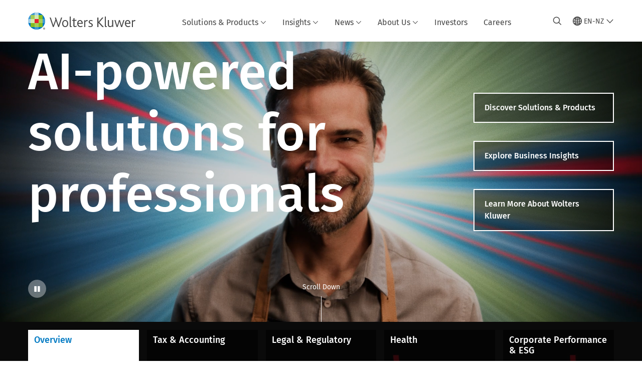

--- FILE ---
content_type: text/html; charset=utf-8
request_url: https://www.wolterskluwer.com/en-nz
body_size: 22141
content:



<!DOCTYPE html>
<!--[if lt IE 7]>      <html class="no-js lt-ie9 lt-ie8 lt-ie7"> <![endif]-->
<!--[if IE 7]>         <html class="no-js lt-ie9 lt-ie8"> <![endif]-->
<!--[if IE 8]>         <html class="no-js lt-ie9"> <![endif]-->
<!--[if gt IE 8]><!-->
<html class="no-js" lang="en-NZ">
<!--<![endif]-->
<head>
    <!-- Load only critical fonts synchronusly -->
    <link rel="preload" as="font" href="/-/media/themes/wolterskluwer/oneweb/www/oneweb/fonts/wk-icons/wk-icons-open.woff" crossorigin />
    <link rel="preload" as="font" href="/-/media/themes/wolterskluwer/oneweb/www/oneweb/fonts/wk-icons/wk-icons-filled.woff" crossorigin />

    <!-- Load scripts asynchronusly -->
<script defer src="/-/media/base%20themes/core%20libraries/scripts/optimized-min.js?rev=c8eb753553dd4e838be9875187ee5bbc&t=20231129T105115Z&hash=220E562D79A73F6CE6ACA97A326A8EAB" type="ecf5501b25cfe4534805cd6c-text/javascript"></script><script defer src="/-/media/base%20themes/xa%20api/scripts/optimized-min.js?rev=50c6e544246b4a95a47add9d88893fe6&t=20231129T105110Z&hash=09BA60B1ED01AD3A19BF348D6A08012D" type="ecf5501b25cfe4534805cd6c-text/javascript"></script><script defer src="/-/media/base%20themes/main%20theme/scripts/optimized-min.js?rev=bb5cee3c287d4580ba7cf7885bc0ffb2&t=20231129T105047Z&hash=46F683F59BAB3D9D790D4998280ADFB0" type="ecf5501b25cfe4534805cd6c-text/javascript"></script><script defer src="/-/media/base%20themes/google%20maps%20js%20connector/scripts/optimized-min.js?rev=cc3e5ee9ac724bd7b0c9f65ab6eecd14&t=20231129T105045Z&hash=080E3D3257C422BF1121E7B3CD6E72A6" type="ecf5501b25cfe4534805cd6c-text/javascript"></script><script defer src="/-/media/base%20themes/maps/scripts/optimized-min.js?rev=3cc8e646c3444cce9b026c6083c2f057&t=20231129T105118Z&hash=A24680458A8B788D237433720E4CFEB5" type="ecf5501b25cfe4534805cd6c-text/javascript"></script><script defer src="/-/media/base%20themes/searchtheme/scripts/optimized-min.js?rev=69508822d51444e1b296c069deb07951&t=20231129T105058Z&hash=CCC316C9632BEBD8D78FD2499DA1BFB0" type="ecf5501b25cfe4534805cd6c-text/javascript"></script><script defer src="/-/media/base%20themes/components%20theme/scripts/optimized-min.js?rev=17cd45b5ca4b416588f21535364a8dce&t=20260108T123402Z&hash=B6B712DF79C46DD68DE096F08039B1B7" type="ecf5501b25cfe4534805cd6c-text/javascript"></script><script defer src="/-/media/base%20themes/resolve%20conflicts/scripts/optimized-min.js?rev=d64ac8dd6d3145ad9d5faa5eb3df668f&t=20231129T105127Z&hash=5B9BD6547E99DBE602F5A708CB82C180" type="ecf5501b25cfe4534805cd6c-text/javascript"></script><script defer src="/-/media/themes/wolterskluwer/oneweb/www/oneweb/scripts/optimized-min.js?rev=91c1e8949605474198a7ebc2786399ed&t=20260111T073847Z&hash=C6AA9E76276E3522806E2A37BFE758DC" type="ecf5501b25cfe4534805cd6c-text/javascript"></script>
    <!-- Load third party scripts asynchronusly -->

    <!-- Load all css files -->
<link rel="stylesheet" as="style"  href="/-/media/feature/experience%20accelerator/bootstrap%204/bootstrap%204/styles/optimized-min.css?rev=c22e259ea8a24a019821dc2e0c1139b2&t=20231129T105033Z&hash=E3F83863AC58D0F469E45354ED97148D" rel="stylesheet"><link rel="stylesheet" as="style"  href="/-/media/base%20themes/core%20libraries/styles/optimized-min.css?rev=bb60b58a0f3d4eaf94e3984e31946312&t=20231129T105148Z&hash=3872D5C1004A09F5079F3287A4E111B0" rel="stylesheet"><link rel="stylesheet" as="style"  href="/-/media/base%20themes/main%20theme/styles/optimized-min.css?rev=7ace9c8d1d444c7a8c94d4644c99d5fd&t=20231129T105115Z&hash=CE39BA32FB1C592A901F6482EFA62C18" rel="stylesheet"><link rel="stylesheet" as="style"  href="/-/media/themes/wolterskluwer/oneweb/www/oneweb/styles/optimized-min.css?rev=f04a215223ed4913ba9a5d4bea583d71&t=20260108T123438Z&hash=7061B918ACE935EC50D57FE5E9B37817" rel="stylesheet">
    
    
    


    <script type="ecf5501b25cfe4534805cd6c-text/javascript">
        if (window.location.href.indexOf("fallback=true") > -1) {
            var newUrl = window.location.href.replace("?fallback=true", "").replace("&fallback=true", "");
            history.pushState({}, document.title, newUrl);
        }
    </script>


    <title>Wolters Kluwer New Zealand | Wolters Kluwer</title>




    <link href="/-/media/project/wolterskluwer/oneweb/common/images/logo/favicon.png?rev=19757de342b449bebf7f40f9b7910b4c&amp;hash=F30A99DDCDBB357B6B00FD983D8A7477" rel="shortcut icon" />



<meta property="og:description"  content="Wolters Kluwer is a global provider of professional information, software solutions, and services."><meta property="og:image"  content="https://www.wolterskluwer.com/-/media/project/wolterskluwer/oneweb/common/images/wk-png.png?rev=41bfea80d68a472e9bd1e1e93137e3ad"><meta property="og:title"  content="Wolters Kluwer&#39;s expert solutions combine expertise with advanced technology"><meta property="og:url"  content="https://www.wolterskluwer.com/en-nz">


<meta  name="description" content="Wolters Kluwer is a global provider of professional information, software solutions, and services."><meta http-equiv="content-language" content="en-nz"/>




<meta property="twitter:image"  content="https://assets.contenthub.wolterskluwer.com/api/public/content/2924338-e210532924?v=531e5eba"><meta property="twitter:description"  content="Wolters Kluwer&#39;s expert solutions combine expertise with advanced technology"><meta property="twitter:title"  content="Wolters Kluwer&#39;s expert solutions combine expertise with advanced technology"><meta property="twitter:card"  content="summary_large_image">

    <meta name="viewport" content="width=device-width, initial-scale=1, maximum-scale=5" />



<script type="ecf5501b25cfe4534805cd6c-text/javascript">
    var wkPageData = window.wkPageData || {};
    wkPageData.page = {
          pageInfo:
          {
                  pageID: "{69D26A6E-DCAB-4A48-BADB-FEF2DA03D538}",
                  pageTitle: "Expert solutions for leading professionals",
                  pageCreationDate: "2025-06-16",
                  pageFirstPublishDate: "2022-03-14",
                  contentUpdateDate: "2025-11-14",
                  daysSincelLastEdit: "79"
          },

          category:
          {
                 businessUnit: "Corp" ,
                 division: "GBC" ,
                 allocatedBU: "Corp" 
          },

         attributes:
         {
                 pageTemplate: "Home",
                 pageLanguage: "en-nz",
                 areaOfInterest: "Corporate",
                 umbrellaTopics: "Digital transformation"
         }
    };
</script>


        <link rel="alternate" hreflang="en" href="https://www.wolterskluwer.com/en" />
        <link rel="alternate" hreflang="da-DK" href="https://www.wolterskluwer.com/da-dk" />
        <link rel="alternate" hreflang="fr-FR" href="https://www.wolterskluwer.com/fr-fr" />
        <link rel="alternate" hreflang="en-MY" href="https://www.wolterskluwer.com/en-my" />
        <link rel="alternate" hreflang="en-CA" href="https://www.wolterskluwer.com/en-ca" />
        <link rel="alternate" hreflang="en-AU" href="https://www.wolterskluwer.com/en-au" />
        <link rel="alternate" hreflang="zh-TW" href="https://www.wolterskluwer.com/zh-tw" />
        <link rel="alternate" hreflang="ja-JP" href="https://www.wolterskluwer.com/ja-jp" />
        <link rel="alternate" hreflang="en-SG" href="https://www.wolterskluwer.com/en-sg" />
        <link rel="alternate" hreflang="en-HK" href="https://www.wolterskluwer.com/en-hk" />
        <link rel="alternate" hreflang="de-DE" href="https://www.wolterskluwer.com/de-de" />
        <link rel="alternate" hreflang="en-NZ" href="https://www.wolterskluwer.com/en-nz" />
        <link rel="alternate" hreflang="nl-NL" href="https://www.wolterskluwer.com/nl-nl" />
        <link rel="alternate" hreflang="hu-HU" href="https://www.wolterskluwer.com/hu-hu" />
        <link rel="alternate" hreflang="es-ES" href="https://www.wolterskluwer.com/es-es" />
        <link rel="alternate" hreflang="th-TH" href="https://www.wolterskluwer.com/th-th" />
        <link rel="alternate" hreflang="vi-VN" href="https://www.wolterskluwer.com/vi-vn" />
        <link rel="alternate" hreflang="sv-SE" href="https://www.wolterskluwer.com/sv-se" />
        <link rel="alternate" hreflang="es" href="https://www.wolterskluwer.com/es" />
        <link rel="alternate" hreflang="fr-CA" href="https://www.wolterskluwer.com/fr-ca" />
        <link rel="alternate" hreflang="sk-SK" href="https://www.wolterskluwer.com/sk-sk" />
        <link rel="alternate" hreflang="pt-BR" href="https://www.wolterskluwer.com/pt-br" />
        <link rel="alternate" hreflang="pl-PL" href="https://www.wolterskluwer.com/pl-pl" />
        <link rel="alternate" hreflang="ro-RO" href="https://www.wolterskluwer.com/ro-ro" />
        <link rel="alternate" hreflang="en-GB" href="https://www.wolterskluwer.com/en-gb" />
        <link rel="alternate" hreflang="nl-BE" href="https://www.wolterskluwer.com/nl-be" />
        <link rel="alternate" hreflang="nb-NO" href="https://www.wolterskluwer.com/nb-no" />
        <link rel="alternate" hreflang="pt-PT" href="https://www.wolterskluwer.com/pt-pt" />
        <link rel="alternate" hreflang="en-IN" href="https://www.wolterskluwer.com/en-in" />
        <link rel="alternate" hreflang="it-IT" href="https://www.wolterskluwer.com/it-it" />
        <link rel="alternate" hreflang="ko-KR" href="https://www.wolterskluwer.com/ko-kr" />
        <link rel="alternate" hreflang="fr-BE" href="https://www.wolterskluwer.com/fr-be" />
        <link rel="alternate" hreflang="en-PH" href="https://www.wolterskluwer.com/en-ph" />
        <link rel="alternate" hreflang="cs-CZ" href="https://www.wolterskluwer.com/cs-cz" />
        <link rel="alternate" hreflang="x-default" href="https://www.wolterskluwer.com/en" />
    <link rel="canonical" href="https://www.wolterskluwer.com/en-nz" />


<!-- Google Tag Manager --><script data-xp-off type="ecf5501b25cfe4534805cd6c-text/javascript">(function(w,d,s,l,i){w[l]=w[l]||[];w[l].push({'gtm.start':new Date().getTime(),event:'gtm.js'});var f=d.getElementsByTagName(s)[0],j=d.createElement(s),dl=l!='dataLayer'?'&l='+l:'';j.async=true;j.src='https://www.googletagmanager.com/gtm.js?id='+i+dl;f.parentNode.insertBefore(j,f);})(window,document,'script','dataLayer','GTM-53VFLLN');</script><!-- End Google Tag Manager -->

<!-- OneTrust Cookies Consent Notice start for wolterskluwer.com -->
<script src="https://cdn.cookielaw.org/scripttemplates/otSDKStub.js" data-document-language="true" type="ecf5501b25cfe4534805cd6c-text/javascript" charset="UTF-8" data-domain-script="9ecb427c-f876-4779-aeff-62bba4f8889f" async defer>
</script>
<script type="ecf5501b25cfe4534805cd6c-text/javascript">
function OptanonWrapper() { }
</script>
<!-- OneTrust Cookies Consent Notice end for wolterskluwer.com -->

<!-- Custom JS for OneTrust  -->
<script type="ecf5501b25cfe4534805cd6c-text/javascript">
	function waitForCookieBanner(selector, callback){
	  var timesRun = 0;
	  var waitInterval = setInterval(function(){
		  timesRun += 1;
		  if(timesRun === 500){
			  clearInterval(waitInterval);
		  }
		  if(document.querySelector(selector)){
			  clearInterval(waitInterval);
			  callback();
		  }
	  }, 10);
	};
	window.addEventListener('load', () => {
		waitForCookieBanner("#onetrust-banner-sdk", function(){
			if(document.querySelector(".ot-sdk-container").offsetHeight>0){
				document.querySelector(".onetrust-pc-dark-filter").style ='display : block !important';
			};
			var closeButton = document.querySelector("#close-pc-btn-handler");
			closeButton.addEventListener('click',()=>{
				if(document.querySelector(".ot-sdk-container").offsetHeight>0){
					document.querySelector(".onetrust-pc-dark-filter").classList.add("ot-hide");
					document.querySelector(".onetrust-pc-dark-filter").classList.add("display-overlay");
				}
			});
			var allButtons = document.querySelectorAll("#onetrust-reject-all-handler,#onetrust-accept-btn-handler,#accept-recommended-btn-handler,.ot-pc-refuse-all-handler,.save-preference-btn-handler");
						allButtons.forEach((button)=>{
						button.addEventListener('click',()=>{
							document.querySelector(".onetrust-pc-dark-filter").classList.remove("display-overlay");
					});
				});
		});
	});
</script>

    <link rel="preconnect" href="https://www.gstatic.com" />
    <link rel="preconnect" href="https://fonts.googleapis.com" />
    <link rel="preconnect" href="https://fonts.gstatic.com" />
    <link rel="preconnect" href="https://www.google-analytics.com" />
    <link rel="preconnect" href="https://www.googletagmanager.com" /><script optanon-category="C0003" type="ecf5501b25cfe4534805cd6c-text/javascript">
window.addEventListener('OneTrustGroupsUpdated', (event) => {
    if (!event.detail.includes("C0003")) return;
    
    const dbpr = 100;
    if (Math.random() * 100 <= 100 - dbpr) return;
    
    const d = "dbbRum";
    const w = window;
    const doc = document;
    
    // Initialize dbbRum array
    w[d] = w[d] || [];
    w[d].push(["presampling", dbpr]);
    
    // Add error listeners
    ["error", "unhandledrejection"].forEach(type => {
        addEventListener(type, e => w[d].push([type, e]));
    });
    
    // Load DebugBear script
    const script = doc.createElement("script");
    script.async = true;
    script.src = "https://cdn.debugbear.com/jmOsAXsjNi5L.js";
    doc.head.appendChild(script);
    
    // Add page data if available
    if (window.wkPageData?.page?.category) {
        const { division, businessUnit } = window.wkPageData.page.category;
        if (division) w[d].push(["tag1", division]);
        if (businessUnit) w[d].push(["tag2", businessUnit]);
    }
	if (window.wkPageData?.page?.attributes) {
        const { pageTemplate } = window.wkPageData.page.attributes;
        if (pageTemplate) w[d].push(["tag3", pageTemplate]);
    }
});
</script>
<script optanon-category="C0003" type="ecf5501b25cfe4534805cd6c-text/javascript">
window.addEventListener('OneTrustGroupsUpdated', function(event) {
    if (!event.detail.includes("C0003")) { 
        return;
    }

    if (document.querySelector('script[src^="//cdn.mouseflow.com/projects"]')) {
        console.log("Mouseflow script is already loaded.");
        return;
    }

    (function() {
        var PROJECT_ID = "0adf4ddb-d4ab-44cf-a6be-368c4dc5b1c1";
        var mf = document.createElement("script");
        mf.type = "text/javascript"; 
        mf.async = true;
        mf.src = `//cdn.mouseflow.com/projects/${PROJECT_ID}.js`; // Use template literals
        mf.setAttribute("crossorigin", "anonymous");
        document.getElementsByTagName("head")[0].appendChild(mf);

        mf.onload = function() {
            const userData = wkPageData.page.category; 
            if (typeof _mfq !== "undefined" && userData) {
                Object.keys(userData).forEach((key, index) => {
                    _mfq.push(["setVariable", index, key, userData[key]]);
                });
            } else {
                console.log("Mouseflow is not initialized or no user data available.");
            }
        };
    })();
});
</script>

<!-- Site Name -->


<!-- Logos -->


<!-- Social Profile Links -->


<!-- Breadcrumbs -->


<!-- Page related info -->


<!-- Featured Video -->

<!-- Faq Page info -->


<!-- Video Carousel -->


<!-- Video -->


<!-- Profile Page Schema-->


<!-- Organization    -->
<script type="application/ld+json">{"@type":"Organization","name":"Wolters Kluwer N.V","logo":"https://cdn.wolterskluwer.io/wk/fundamentals/1.15.2/logo/assets/medium.svg","url":"","description":"","foundingDate":"1836","numberOfEmployees":"21400","sameAs":[],"contactPoint":{"@type":"ContactPoint","url":"","contactType":"","@context":"https://schema.org"},"@context":"https://schema.org"}</script>

<!-- Potential Action    -->
<script type="application/ld+json">{"@type":"WebSite","url":"","potentialAction":{"@type":"SearchAction","target":"","query-input":""},"@context":"https://schema.org"}</script>

<!-- Product Properties    -->





</head>
<body class="ow-corporate-home-template animate default-device bodyclass" data-grecaptcha="6Lf6x-MUAAAAAATFy_Zy7Y9FezDcp0kmycrG1taQ">
    


<!-- Google Tag Manager (noscript) --><noscript data-xp-off><iframe src="https://www.googletagmanager.com/ns.html?id=GTM-53VFLLN" height="0" width="0" style="display:none;visibility:hidden"></iframe></noscript><!-- End Google Tag Manager (noscript) -->

<div class="site-name" data-site-name="www"></div>

   <script data-xp-off type="ecf5501b25cfe4534805cd6c-text/javascript">
            // Get cookie function to check existing cookie name
            var getCookie = function(name) {
                var value = "; " + document.cookie;
                var parts = value.split("; " + name + "=");
                if (parts.length == 2) return parts.pop().split(";").shift();
            };
        	
          var urlComposer = function(lang) {
                var u = window.location;
                var path = u.pathname.replace(/(\/[a-z]{2}[-][a-zA-Z]{2})|(\/en$)|(en\/)/g, '');
                path = path.substr(0, 1) !== "/" ? "/"+path : path;
               return u.origin+lang+path;
            }
            
        
            function udtCookieboxClosed() {
                if (typeof udt !== "undefined") {
                    var consent = udt.Choices;
                    // Check for cookie presence
                    var cookieVal = getCookie('UserDataTrustConsent');        
                    
                }
            }
    </script>
    
<!-- #wrapper -->
<div id="wrapper">
    <!-- #header -->
    <header>
        <div id="header" class="container-fluid">
            <div class="row">
<div class="component plain-html col-12">
    <div class="component-content">
    <div class="skip-to-nav-wrapper">
        <a class="skip-nav-link" href="#main-content" aria-label="Skip to Main Content">Skip to main</a>
    </div>    </div>
</div>        <div id="alert-bar" class="alert-wrapper hide">
            <div>
                <div class="row"></div>
            </div>
            <div class="alert-bar language-alert false" role="alert">
                <div class="alert-bar-wrapper">
                            <img alt="alert-icon" src="https://assets.contenthub.wolterskluwer.com/api/public/content/f3d6188f99544aa9b6ed8cd95f76ffc4.svg?v=e6f18377" />
                    <div class="alert-title">
                        Only limited material is available in the selected language.&nbsp;<a href="/en">All content is available on the global site.</a>
                    </div>
                    <button title="Close Button" class="close-alert" data-action="language">
                        <span class="sr-only">Close</span>
                    </button>
                </div>
            </div>
            <div>
                <div class="row"></div>
            </div>
        </div>



<div class="component row-splitter">
        <div class="container-fluid">
            <div >
                <div class="row">


<div class="component row-splitter">
        <div class="container-fluid">
            <div >
                <div class="row">


<!--Placeholder for hat/breadcrumbs-->
<!-- Navigation Menu -->


    <div class="globalnavhat">
        <div class="global-menu-trigger-wrapper">
            <button class="global-menu-toggle" data-open-label="Open Global Navigation" data-close-label="Close Global Navigation"><span class="button-label">Open Global Navigation</span><i class="wk-icon-chevron-down" aria-hidden="true"></i></button>
            <div class="languageselector_wrapper">
                <div class="row">


    <div class="component language-selector-component">
        <div class="component-content">
                <button class="language-selector-button" aria-label="Select language and country" aria-haspopup="true" aria-expanded="false" aria-controls="language-selector"><i aria-hidden="true" title="globe" class="wk-icon-globe"></i>  <p class="current-language">EN-NZ</p> <i class="wk-icon-chevron-down" aria-hidden="true"></i> </button>
                <div class="component tabs language-selector-modal" id="language-selector">
                    <div class="component-content">
                        <div class="language-selector-heading-text"><p style="text-align: center;">Visit our <a href="https://www.wolterskluwer.com/en">global site</a> in English, or select an alternative location or language below</p></div>
                        <div class="tabs-inner">
                            <ul class="tabs-heading">
                                    <li tabindex="0">
                                        <div>
                                            <div class="row">
                                                <div class="component content">
                                                    <div class="component-content">
                                                        <div class="field-heading" data-dm-wk="tabshorizontal.button">
                                                            Americas
                                                        </div>
                                                    </div>
                                                </div>
                                            </div>
                                        </div>
                                    </li>
                                    <li tabindex="0">
                                        <div>
                                            <div class="row">
                                                <div class="component content">
                                                    <div class="component-content">
                                                        <div class="field-heading" data-dm-wk="tabshorizontal.button">
                                                            Europe
                                                        </div>
                                                    </div>
                                                </div>
                                            </div>
                                        </div>
                                    </li>
                                    <li tabindex="0">
                                        <div>
                                            <div class="row">
                                                <div class="component content">
                                                    <div class="component-content">
                                                        <div class="field-heading" data-dm-wk="tabshorizontal.button">
                                                            Asia &amp; Pacific
                                                        </div>
                                                    </div>
                                                </div>
                                            </div>
                                        </div>
                                    </li>
                            </ul>
                            <div class="tabs-container">
                                    <div class="tab">
                                        <div class="row">
                                            <div class="row component column-splitter">
                                                    <div class="col-12 col-md-3">
                                                        <div class="row">


<div class="component link-list">
    <div class="component-content">
        <h3 class="language-selector-modal__country-name">Brazil</h3>

            <div class="language-selector-modal__page">
                <span class="language-selector-modal__page-name">Home page:</span>
                <ul>

                        <li>
                            <div class="field-link">
                                    <a href="/pt-br" data-variantfieldname="Link">Portuguese</a>
                            </div>
                        </li>
                </ul>
            </div>
    </div>
</div>
                                                        </div>
                                                    </div>
                                                    <div class="col-12 col-md-3">
                                                        <div class="row">


<div class="component link-list">
    <div class="component-content">
        <h3 class="language-selector-modal__country-name">Canada</h3>

            <div class="language-selector-modal__page">
                <span class="language-selector-modal__page-name">Home page:</span>
                <ul>

                        <li>
                            <div class="field-link">
                                    <a href="/en-ca" data-variantfieldname="Link">English</a>
                            </div>
                        </li>
                        <li>
                            <div class="field-link">
                                    <a href="/fr-ca" data-variantfieldname="Link">French</a>
                            </div>
                        </li>
                </ul>
            </div>
    </div>
</div>
                                                        </div>
                                                    </div>
                                                    <div class="col-12 col-md-3">
                                                        <div class="row">


<div class="component link-list">
    <div class="component-content">
        <h3 class="language-selector-modal__country-name">Latin America</h3>

            <div class="language-selector-modal__page">
                <span class="language-selector-modal__page-name">Home page:</span>
                <ul>

                        <li>
                            <div class="field-link">
                                    <a href="/es" data-variantfieldname="Link">Spanish</a>
                            </div>
                        </li>
                </ul>
            </div>
    </div>
</div>
                                                        </div>
                                                    </div>
                                                    <div class="col-12 col-md-3">
                                                        <div class="row">


<div class="component link-list">
    <div class="component-content">
        <h3 class="language-selector-modal__country-name">United States</h3>

            <div class="language-selector-modal__page">
                <span class="language-selector-modal__page-name">Home page:</span>
                <ul>

                        <li>
                            <div class="field-link">
                                    <a href="/en" data-variantfieldname="Link">English</a>
                            </div>
                        </li>
                </ul>
            </div>
    </div>
</div>
                                                        </div>
                                                    </div>
                                            </div>
                                        </div>
                                    </div>
                                    <div class="tab">
                                        <div class="row">
                                            <div class="row component column-splitter">
                                                    <div class="col-12 col-md-3">
                                                        <div class="row">


<div class="component link-list">
    <div class="component-content">
        <h3 class="language-selector-modal__country-name">Belgium</h3>

            <div class="language-selector-modal__page">
                <span class="language-selector-modal__page-name">Home page:</span>
                <ul>

                        <li>
                            <div class="field-link">
                                    <a href="/nl-be" data-variantfieldname="Link">Dutch</a>
                            </div>
                        </li>
                        <li>
                            <div class="field-link">
                                    <a href="/fr-be" data-variantfieldname="Link">French</a>
                            </div>
                        </li>
                </ul>
            </div>
    </div>
</div>
                                                        </div>
                                                    </div>
                                                    <div class="col-12 col-md-3">
                                                        <div class="row">


<div class="component link-list">
    <div class="component-content">
        <h3 class="language-selector-modal__country-name">Czech Republic</h3>

            <div class="language-selector-modal__page">
                <span class="language-selector-modal__page-name">Home page:</span>
                <ul>

                        <li>
                            <div class="field-link">
                                    <a href="/cs-cz" data-variantfieldname="Link">Czech</a>
                            </div>
                        </li>
                </ul>
            </div>
    </div>
</div>
                                                        </div>
                                                    </div>
                                                    <div class="col-12 col-md-3">
                                                        <div class="row">


<div class="component link-list">
    <div class="component-content">
        <h3 class="language-selector-modal__country-name">Denmark</h3>

            <div class="language-selector-modal__page">
                <span class="language-selector-modal__page-name">Home page:</span>
                <ul>

                        <li>
                            <div class="field-link">
                                    <a href="/da-dk" data-variantfieldname="Link">Denmark</a>
                            </div>
                        </li>
                </ul>
            </div>
    </div>
</div>
                                                        </div>
                                                    </div>
                                                    <div class="col-12 col-md-3">
                                                        <div class="row">


<div class="component link-list">
    <div class="component-content">
        <h3 class="language-selector-modal__country-name">France</h3>

            <div class="language-selector-modal__page">
                <span class="language-selector-modal__page-name">Home page:</span>
                <ul>

                        <li>
                            <div class="field-link">
                                    <a href="/fr-fr" data-variantfieldname="Link">French</a>
                            </div>
                        </li>
                </ul>
            </div>
    </div>
</div>
                                                        </div>
                                                    </div>
                                                    <div class="col-12 col-md-3">
                                                        <div class="row">


<div class="component link-list">
    <div class="component-content">
        <h3 class="language-selector-modal__country-name">Germany</h3>

            <div class="language-selector-modal__page">
                <span class="language-selector-modal__page-name">Home page:</span>
                <ul>

                        <li>
                            <div class="field-link">
                                    <a href="/de-de" data-variantfieldname="Link">German</a>
                            </div>
                        </li>
                </ul>
            </div>
    </div>
</div>
                                                        </div>
                                                    </div>
                                                    <div class="col-12 col-md-3">
                                                        <div class="row">


<div class="component link-list">
    <div class="component-content">
        <h3 class="language-selector-modal__country-name">Hungary</h3>

            <div class="language-selector-modal__page">
                <span class="language-selector-modal__page-name">Home page:</span>
                <ul>

                        <li>
                            <div class="field-link">
                                    <a href="/hu-hu" data-variantfieldname="Link">Hungarian</a>
                            </div>
                        </li>
                </ul>
            </div>
    </div>
</div>
                                                        </div>
                                                    </div>
                                                    <div class="col-12 col-md-3">
                                                        <div class="row">


<div class="component link-list">
    <div class="component-content">
        <h3 class="language-selector-modal__country-name">Italy</h3>

            <div class="language-selector-modal__page">
                <span class="language-selector-modal__page-name">Home page:</span>
                <ul>

                        <li>
                            <div class="field-link">
                                    <a href="/it-it" data-variantfieldname="Link">Italian</a>
                            </div>
                        </li>
                </ul>
            </div>
    </div>
</div>
                                                        </div>
                                                    </div>
                                                    <div class="col-12 col-md-3">
                                                        <div class="row">


<div class="component link-list">
    <div class="component-content">
        <h3 class="language-selector-modal__country-name">Netherlands</h3>

            <div class="language-selector-modal__page">
                <span class="language-selector-modal__page-name">Home page:</span>
                <ul>

                        <li>
                            <div class="field-link">
                                    <a href="/nl-nl" data-variantfieldname="Link">Dutch</a>
                            </div>
                        </li>
                </ul>
            </div>
    </div>
</div>
                                                        </div>
                                                    </div>
                                                    <div class="col-12 col-md-3">
                                                        <div class="row">


<div class="component link-list">
    <div class="component-content">
        <h3 class="language-selector-modal__country-name">Norway</h3>

            <div class="language-selector-modal__page">
                <span class="language-selector-modal__page-name">Home page:</span>
                <ul>

                        <li>
                            <div class="field-link">
                                    <a href="/nb-no" data-variantfieldname="Link">Norwegian</a>
                            </div>
                        </li>
                </ul>
            </div>
    </div>
</div>
                                                        </div>
                                                    </div>
                                                    <div class="col-12 col-md-3">
                                                        <div class="row">


<div class="component link-list">
    <div class="component-content">
        <h3 class="language-selector-modal__country-name">Poland</h3>

            <div class="language-selector-modal__page">
                <span class="language-selector-modal__page-name">Home page:</span>
                <ul>

                        <li>
                            <div class="field-link">
                                    <a href="/pl-pl" data-variantfieldname="Link">Polish</a>
                            </div>
                        </li>
                </ul>
            </div>
    </div>
</div>
                                                        </div>
                                                    </div>
                                                    <div class="col-12 col-md-3">
                                                        <div class="row">


<div class="component link-list">
    <div class="component-content">
        <h3 class="language-selector-modal__country-name">Portugal</h3>

            <div class="language-selector-modal__page">
                <span class="language-selector-modal__page-name">Home page:</span>
                <ul>

                        <li>
                            <div class="field-link">
                                    <a href="/pt-pt" data-variantfieldname="Link">Portuguese</a>
                            </div>
                        </li>
                </ul>
            </div>
    </div>
</div>
                                                        </div>
                                                    </div>
                                                    <div class="col-12 col-md-3">
                                                        <div class="row">


<div class="component link-list">
    <div class="component-content">
        <h3 class="language-selector-modal__country-name">Romania</h3>

            <div class="language-selector-modal__page">
                <span class="language-selector-modal__page-name">Home page:</span>
                <ul>

                        <li>
                            <div class="field-link">
                                    <a href="/ro-ro" data-variantfieldname="Link">Romanian</a>
                            </div>
                        </li>
                </ul>
            </div>
    </div>
</div>
                                                        </div>
                                                    </div>
                                                    <div class="col-12 col-md-3">
                                                        <div class="row">


<div class="component link-list">
    <div class="component-content">
        <h3 class="language-selector-modal__country-name">Slovakia</h3>

            <div class="language-selector-modal__page">
                <span class="language-selector-modal__page-name">Home page:</span>
                <ul>

                        <li>
                            <div class="field-link">
                                    <a href="/sk-sk" data-variantfieldname="Link">Slovak</a>
                            </div>
                        </li>
                </ul>
            </div>
    </div>
</div>
                                                        </div>
                                                    </div>
                                                    <div class="col-12 col-md-3">
                                                        <div class="row">


<div class="component link-list">
    <div class="component-content">
        <h3 class="language-selector-modal__country-name">Spain</h3>

            <div class="language-selector-modal__page">
                <span class="language-selector-modal__page-name">Home page:</span>
                <ul>

                        <li>
                            <div class="field-link">
                                    <a href="/es-es" data-variantfieldname="Link">Spanish</a>
                            </div>
                        </li>
                </ul>
            </div>
    </div>
</div>
                                                        </div>
                                                    </div>
                                                    <div class="col-12 col-md-3">
                                                        <div class="row">


<div class="component link-list">
    <div class="component-content">
        <h3 class="language-selector-modal__country-name">Sweden</h3>

            <div class="language-selector-modal__page">
                <span class="language-selector-modal__page-name">Home page:</span>
                <ul>

                        <li>
                            <div class="field-link">
                                    <a href="/sv-se" data-variantfieldname="Link">Swedish</a>
                            </div>
                        </li>
                </ul>
            </div>
    </div>
</div>
                                                        </div>
                                                    </div>
                                                    <div class="col-12 col-md-3">
                                                        <div class="row">


<div class="component link-list">
    <div class="component-content">
        <h3 class="language-selector-modal__country-name">United Kingdom</h3>

            <div class="language-selector-modal__page">
                <span class="language-selector-modal__page-name">Home page:</span>
                <ul>

                        <li>
                            <div class="field-link">
                                    <a href="/en-gb" data-variantfieldname="Link">English</a>
                            </div>
                        </li>
                </ul>
            </div>
    </div>
</div>
                                                        </div>
                                                    </div>
                                            </div>
                                        </div>
                                    </div>
                                    <div class="tab">
                                        <div class="row">
                                            <div class="row component column-splitter">
                                                    <div class="col-12 col-md-3">
                                                        <div class="row">


<div class="component link-list">
    <div class="component-content">
        <h3 class="language-selector-modal__country-name">Australia</h3>

            <div class="language-selector-modal__page">
                <span class="language-selector-modal__page-name">Home page:</span>
                <ul>

                        <li>
                            <div class="field-link">
                                    <a href="/en-au" data-variantfieldname="Link">English</a>
                            </div>
                        </li>
                </ul>
            </div>
    </div>
</div>
                                                        </div>
                                                    </div>
                                                    <div class="col-12 col-md-3">
                                                        <div class="row">


<div class="component link-list">
    <div class="component-content">
        <h3 class="language-selector-modal__country-name">China</h3>

            <div class="language-selector-modal__page">
                <span class="language-selector-modal__page-name">Home page:</span>
                <ul>

                        <li>
                            <div class="field-link">
                                    <a href="https://www.wolterskluwer.cn" data-variantfieldname="Link" target="_blank" rel="noopener noreferrer">Simplified Chinese</a>
                            </div>
                        </li>
                </ul>
            </div>
    </div>
</div>
                                                        </div>
                                                    </div>
                                                    <div class="col-12 col-md-3">
                                                        <div class="row">


<div class="component link-list">
    <div class="component-content">
        <h3 class="language-selector-modal__country-name">Hong Kong</h3>

            <div class="language-selector-modal__page">
                <span class="language-selector-modal__page-name">Home page:</span>
                <ul>

                        <li>
                            <div class="field-link">
                                    <a href="/en-hk" data-variantfieldname="Link">English</a>
                            </div>
                        </li>
                </ul>
            </div>
    </div>
</div>
                                                        </div>
                                                    </div>
                                                    <div class="col-12 col-md-3">
                                                        <div class="row">


<div class="component link-list">
    <div class="component-content">
        <h3 class="language-selector-modal__country-name">India</h3>

            <div class="language-selector-modal__page">
                <span class="language-selector-modal__page-name">Home page:</span>
                <ul>

                        <li>
                            <div class="field-link">
                                    <a href="/en-in" data-variantfieldname="Link">English</a>
                            </div>
                        </li>
                </ul>
            </div>
    </div>
</div>
                                                        </div>
                                                    </div>
                                                    <div class="col-12 col-md-3">
                                                        <div class="row">


<div class="component link-list">
    <div class="component-content">
        <h3 class="language-selector-modal__country-name">Japan</h3>

            <div class="language-selector-modal__page">
                <span class="language-selector-modal__page-name">Home page:</span>
                <ul>

                        <li>
                            <div class="field-link">
                                    <a href="/ja-jp" data-variantfieldname="Link">Japanese</a>
                            </div>
                        </li>
                </ul>
            </div>
    </div>
</div>
                                                        </div>
                                                    </div>
                                                    <div class="col-12 col-md-3">
                                                        <div class="row">


<div class="component link-list">
    <div class="component-content">
        <h3 class="language-selector-modal__country-name">Malaysia</h3>

            <div class="language-selector-modal__page">
                <span class="language-selector-modal__page-name">Home page:</span>
                <ul>

                        <li>
                            <div class="field-link">
                                    <a href="/en-my" data-variantfieldname="Link">English</a>
                            </div>
                        </li>
                </ul>
            </div>
    </div>
</div>
                                                        </div>
                                                    </div>
                                                    <div class="col-12 col-md-3">
                                                        <div class="row">


<div class="component link-list">
    <div class="component-content">
        <h3 class="language-selector-modal__country-name">New Zealand</h3>

            <div class="language-selector-modal__page">
                <span class="language-selector-modal__page-name">Home page:</span>
                <ul>

                        <li>
                            <div class="field-link">
                                    <a href="/en-nz" data-variantfieldname="Link">English</a>
                            </div>
                        </li>
                </ul>
            </div>
    </div>
</div>
                                                        </div>
                                                    </div>
                                                    <div class="col-12 col-md-3">
                                                        <div class="row">


<div class="component link-list">
    <div class="component-content">
        <h3 class="language-selector-modal__country-name">Philippines</h3>

            <div class="language-selector-modal__page">
                <span class="language-selector-modal__page-name">Home page:</span>
                <ul>

                        <li>
                            <div class="field-link">
                                    <a href="/en-ph" data-variantfieldname="Link">English</a>
                            </div>
                        </li>
                </ul>
            </div>
    </div>
</div>
                                                        </div>
                                                    </div>
                                                    <div class="col-12 col-md-3">
                                                        <div class="row">


<div class="component link-list">
    <div class="component-content">
        <h3 class="language-selector-modal__country-name">Singapore</h3>

            <div class="language-selector-modal__page">
                <span class="language-selector-modal__page-name">Home page:</span>
                <ul>

                        <li>
                            <div class="field-link">
                                    <a href="/en-sg" data-variantfieldname="Link">English</a>
                            </div>
                        </li>
                </ul>
            </div>
    </div>
</div>
                                                        </div>
                                                    </div>
                                                    <div class="col-12 col-md-3">
                                                        <div class="row">


<div class="component link-list">
    <div class="component-content">
        <h3 class="language-selector-modal__country-name">South Korea</h3>

            <div class="language-selector-modal__page">
                <span class="language-selector-modal__page-name">Home page:</span>
                <ul>

                        <li>
                            <div class="field-link">
                                    <a href="/ko-kr" data-variantfieldname="Link">English</a>
                            </div>
                        </li>
                </ul>
            </div>
    </div>
</div>
                                                        </div>
                                                    </div>
                                                    <div class="col-12 col-md-3">
                                                        <div class="row">


<div class="component link-list">
    <div class="component-content">
        <h3 class="language-selector-modal__country-name">Taiwan</h3>

            <div class="language-selector-modal__page">
                <span class="language-selector-modal__page-name">Home page:</span>
                <ul>

                        <li>
                            <div class="field-link">
                                    <a href="/zh-tw" data-variantfieldname="Link">English</a>
                            </div>
                        </li>
                </ul>
            </div>
    </div>
</div>
                                                        </div>
                                                    </div>
                                                    <div class="col-12 col-md-3">
                                                        <div class="row">


<div class="component link-list">
    <div class="component-content">
        <h3 class="language-selector-modal__country-name">Thailand</h3>

            <div class="language-selector-modal__page">
                <span class="language-selector-modal__page-name">Home page:</span>
                <ul>

                        <li>
                            <div class="field-link">
                                    <a href="/th-th" data-variantfieldname="Link">English</a>
                            </div>
                        </li>
                </ul>
            </div>
    </div>
</div>
                                                        </div>
                                                    </div>
                                                    <div class="col-12 col-md-3">
                                                        <div class="row">


<div class="component link-list">
    <div class="component-content">
        <h3 class="language-selector-modal__country-name">Vietnam</h3>

            <div class="language-selector-modal__page">
                <span class="language-selector-modal__page-name">Home page:</span>
                <ul>

                        <li>
                            <div class="field-link">
                                    <a href="/vi-vn" data-variantfieldname="Link">English</a>
                            </div>
                        </li>
                </ul>
            </div>
    </div>
</div>
                                                        </div>
                                                    </div>
                                            </div>
                                        </div>
                                    </div>
                            </div>
                        </div>
                    </div>
                </div>
        </div>
    </div>
</div>
            </div>
        </div>
    </div>

<nav aria-label="Wolters Kluwer Navigation" id="globalNav">
    <div class="ow-global-nav-container">
        <div class="ow-global-nav-wrapper">
            <div>
                <div class="row">
<div class="component image file-type-icon-media-link header-logo">
    <div class="component-content">
<a title="Logo" href="/en-nz"><picture title="Wolters Kluwer Logo"><source srcset="https://cdn.wolterskluwer.io/wk/jumpstart-v3-assets/0.x.x/logo/medium.svg" media="(max-width:991px)" width="161px" height="26px"></source><source srcset="https://cdn.wolterskluwer.io/wk/jumpstart-v3-assets/0.x.x/logo/medium.svg" media="(max-width:1199px)" width="161px" height="26px"></source><source srcset="https://cdn.wolterskluwer.io/wk/jumpstart-v3-assets/0.x.x/logo/large.svg" media="(min-width:1200px) and (max-width:1599px)" width="161px" height="26px"></source><img src="https://cdn.wolterskluwer.io/wk/jumpstart-v3-assets/0.x.x/logo/large.svg" alt="Wolters Kluwer Logo" width="214px" height="34px" /></picture></a>    </div>
</div>
</div>
            </div>
            <div class="ow-global-nav-main" id="Main-Menu">
                <ul class="ow-global-nav-list-level-1">
                        <li class="ow-global-nav-item-level-1">
                                <button class="ow-global-nav-link-level-1" type="button" aria-haspopup="true" aria-expanded="false" aria-controls="nav-level-1-solutions-&amp;-products">
                                    Solutions &amp; Products
                                    <i class="wk-icon-chevron-down" aria-hidden="true"></i>
                                </button>
                                                            <ul class="ow-global-nav-list-level-2" id="nav-level-1-solutions-&amp;-products">
                                        <li class="ow-global-nav-item-level-2">
                                                <button class="ow-global-nav-link-level-2 submenu-button" type="button" aria-expanded="false" aria-controls="nav-level-2-content-by-product-name">
                                                    By Product Name
                                                    <i class="wk-icon-chevron-down" aria-hidden="true"></i>
                                                </button>
                                                                                            <div class="ow-global-nav-content-panel ow-global-nav-level-2-content" id="nav-level-2-content-by-product-name">


<div class="ow-global-nav-content-section  " id="content-section--tax-&amp;-accounting">
    <h3 class="content-heading"> Tax &amp; Accounting</h3>
            <ul class="ow-global-nav-features-list">
                <li class="ow-global-nav-feature-item">
                    <a class="ow-global-nav-feature-link" href="https://www.wolterskluwer.com/en-nz/solutions/cch-iknowconnect/tax" target="">
                        CCH iKnowConnect
                    </a>
                        <p class="link-description">Modern, next-generation research platform
</p>
                </li>
                <li class="ow-global-nav-feature-item">
                    <a class="ow-global-nav-feature-link" href="https://www.wolterskluwer.com/en-nz/solutions/cch-ifirm-apac" target="">
                        CCH iFirm
                    </a>
                        <p class="link-description">Accounting firm management &amp; compliance software
</p>
                </li>
                <li class="ow-global-nav-feature-item">
                    <a class="ow-global-nav-feature-link" href="https://www.wolterskluwer.com/en-nz/solutions/cch-integrator" target="">
                        CCH Integrator
                    </a>
                        <p class="link-description">Global corporate tax management, reporting and compliance platform
</p>
                </li>
                <li class="ow-global-nav-feature-item">
                    <a class="ow-global-nav-feature-link" href="https://www.wolterskluwer.com/en-nz/solutions/cch-learning" target="">
                        CCH Learning
                    </a>
                        <p class="link-description">High-quality professional development solutions
</p>
                </li>
        </ul>
            <a href="https://www.wolterskluwer.com/en-nz/tax-and-accounting" class="ow-global-nav-cta secondary-cta" target="">
            <span>Tax &amp; Accounting Overview</span>
                <span title="arrow-right" class="wk-icon-arrow-right" aria-hidden="true"></span>


        </a>
</div>

<div class="ow-global-nav-content-section  " id="content-section-legal-&amp;-regulatory">
    <h3 class="content-heading">Legal &amp; Regulatory</h3>
            <ul class="ow-global-nav-features-list">
                <li class="ow-global-nav-feature-item">
                    <a class="ow-global-nav-feature-link" href="https://www.wolterskluwer.com/en-nz/solutions/cch-entities" target="">
                        CCH Entities
                    </a>
                        <p class="link-description">Simplify creation and management of companies and trusts
</p>
                </li>
                <li class="ow-global-nav-feature-item">
                    <a class="ow-global-nav-feature-link" href="https://www.wolterskluwer.com/en-nz/solutions/cch-iknowconnect/legal" target="">
                        Conveyancing and Property Law
                    </a>
                        <p class="link-description">Digital research platform</p>
                </li>
                <li class="ow-global-nav-feature-item">
                    <a class="ow-global-nav-feature-link" href="https://www.wolterskluwer.com/en-nz/solutions/kluwerlawinternational" target="">
                        Kluwer Law International
                    </a>
                        <p class="link-description">International legal information on ESG, arbitration, ip law, tax law &amp; competition law
</p>
                </li>
        </ul>
            <a href="https://www.wolterskluwer.com/en-nz/legal" class="ow-global-nav-cta secondary-cta" target="">
            <span>Legal &amp; Regulatory Overview</span>
                <span title="arrow-right" class="wk-icon-arrow-right" aria-hidden="true"></span>


        </a>
</div>

<div class="ow-global-nav-content-section  " id="content-section-health">
    <h3 class="content-heading">Health</h3>
            <ul class="ow-global-nav-features-list">
                <li class="ow-global-nav-feature-item">
                    <a class="ow-global-nav-feature-link" href="https://www.wolterskluwer.com/en-nz/solutions/uptodate" target="">
                        UpToDate
                    </a>
                        <p class="link-description">Industry-leading clinical decision support
</p>
                </li>
                <li class="ow-global-nav-feature-item">
                    <a class="ow-global-nav-feature-link" href="https://www.wolterskluwer.com/en-nz/solutions/ovid" target="">
                        Ovid
                    </a>
                        <p class="link-description">The world’s most trusted medical research platform
</p>
                </li>
                <li class="ow-global-nav-feature-item">
                    <a class="ow-global-nav-feature-link" href="https://www.wolterskluwer.com/en-nz/solutions/uptodate/drug-decision-support" target="">
                        UpToDate Lexidrug
                    </a>
                        <p class="link-description">Evidence-based drug referential solutions
</p>
                </li>
                <li class="ow-global-nav-feature-item">
                    <a class="ow-global-nav-feature-link" href="https://www.wolterskluwer.com/en-nz/solutions/ovid/ovid-synthesis" target="">
                        Ovid Synthesis
                    </a>
                        <p class="link-description">Workflow solution for clinical practice improvements
</p>
                </li>
        </ul>
            <a href="https://www.wolterskluwer.com/en-nz/health" class="ow-global-nav-cta secondary-cta" target="">
            <span>Health Overview</span>
                <span title="arrow-right" class="wk-icon-arrow-right" aria-hidden="true"></span>


        </a>
</div>

<div class="ow-global-nav-content-section  " id="content-section-corporate-performance-&amp;-esg">
    <h3 class="content-heading">Corporate Performance &amp; ESG</h3>
            <ul class="ow-global-nav-features-list">
                <li class="ow-global-nav-feature-item">
                    <a class="ow-global-nav-feature-link" href="https://www.wolterskluwer.com/en-nz/solutions/cch-tagetik" target="">
                        CCH Tagetik
                    </a>
                        <p class="link-description">Unified performance management software
</p>
                </li>
                <li class="ow-global-nav-feature-item">
                    <a class="ow-global-nav-feature-link" href="https://www.wolterskluwer.com/en-nz/solutions/enablon" target="">
                        Enablon
                    </a>
                        <p class="link-description">Software solutions for EHS, ESG &amp; operational excellence
</p>
                </li>
                <li class="ow-global-nav-feature-item">
                    <a class="ow-global-nav-feature-link" href="https://www.wolterskluwer.com/en-nz/solutions/teammate" target="">
                        Teammate
                    </a>
                        <p class="link-description">Audit and assurance solutions
</p>
                </li>
        </ul>
            <a href="https://www.wolterskluwer.com/en-nz/esg" class="ow-global-nav-cta secondary-cta" target="">
            <span>Corporate Performance &amp; ESG</span>
                <span title="arrow-right" class="wk-icon-arrow-right" aria-hidden="true"></span>


        </a>
</div>

<div class="ow-global-nav-content-section highlight-background " id="content-section-useful-links">
    <h3 class="content-heading">Useful Links</h3>
            <ul class="ow-global-nav-features-list">
                <li class="ow-global-nav-feature-item">
                    <a class="ow-global-nav-feature-link" href="https://www.wolterskluwer.com/en-nz/solutions" target="">
                        Solutions Directory
                    </a>
                </li>
                <li class="ow-global-nav-feature-item">
                    <a class="ow-global-nav-feature-link" href="https://www.wolterskluwer.com/en-nz/my-account-login" target="">
                        Product Login
                    </a>
                </li>
                <li class="ow-global-nav-feature-item">
                    <a class="ow-global-nav-feature-link" href="https://www.wolterskluwer.com/en-nz/estore" target="">
                        Shop
                    </a>
                </li>
        </ul>
    </div>                                                </div>
                                        </li>
                                </ul>
                        </li>
                        <li class="ow-global-nav-item-level-1">
                                <button class="ow-global-nav-link-level-1" type="button" aria-haspopup="true" aria-expanded="false" aria-controls="nav-level-1-insights">
                                    Insights
                                    <i class="wk-icon-chevron-down" aria-hidden="true"></i>
                                </button>
                                                            <ul class="ow-global-nav-list-level-2" id="nav-level-1-insights">
                                        <li class="ow-global-nav-item-level-2">
                                                <button class="ow-global-nav-link-level-2 submenu-button" type="button" aria-expanded="false" aria-controls="nav-level-2-content-business-insights">
                                                    Business Insights
                                                    <i class="wk-icon-chevron-down" aria-hidden="true"></i>
                                                </button>
                                                                                            <div class="ow-global-nav-content-panel ow-global-nav-level-2-content" id="nav-level-2-content-business-insights">


<div class="ow-global-nav-content-section  " id="content-section-business-insights-hub">
    <h3 class="content-heading">Business Insights Hub</h3>
        <p class="content-description">Unlock future-ready Insights and navigate the complexities of today&#39;s business world with confidence. Wolters Kluwer’s Business Insights empowers professionals and decision-makers to stay ahead of the curve through innovative thinking, analysis, and expert insights to drive your business forward.
</p>
                <a href="https://www.wolterskluwer.com/en-nz/expert-insights" class="ow-global-nav-cta primary-cta" target="">
            <span>Visit the Insights Hub</span>
                <span title="arrow-right" class="wk-icon-arrow-right" aria-hidden="true"></span>


        </a>
</div>

<div class="ow-global-nav-content-section  " id="content-section-featured-reports">
    <h3 class="content-heading">Featured Reports</h3>
            <ul class="ow-global-nav-features-list">
                <li class="ow-global-nav-feature-item">
                    <a class="ow-global-nav-feature-link" href="https://www.wolterskluwer.com/en-nz/know/future-ready-accountant" target="">
                        Future Ready Accountant
                    </a>
                </li>
                <li class="ow-global-nav-feature-item">
                    <a class="ow-global-nav-feature-link" href="https://www.wolterskluwer.com/en-nz/know/future-ready-healthcare" target="">
                        Future Ready Healthcare
                    </a>
                </li>
                <li class="ow-global-nav-feature-item">
                    <a class="ow-global-nav-feature-link" href="https://www.wolterskluwer.com/en-nz/know/future-ready-lawyer-2024" target="">
                        Future Ready Lawyer
                    </a>
                </li>
        </ul>
    </div>

<div class="ow-global-nav-content-section  " id="content-section-trending-topics">
    <h3 class="content-heading">Trending Topics</h3>
            <ul class="ow-global-nav-features-list">
                <li class="ow-global-nav-feature-item">
                    <a class="ow-global-nav-feature-link" href="https://www.wolterskluwer.com/en-nz/about-us/artificial-intelligence" target="">
                        Artificial Intelligence
                    </a>
                </li>
        </ul>
    </div>                                                </div>
                                        </li>
                                        <li class="ow-global-nav-item-level-2">
                                                <button class="ow-global-nav-link-level-2 submenu-button" type="button" aria-expanded="false" aria-controls="nav-level-2-by-expertise">
                                                    By Expertise
                                                    <i class="wk-icon-chevron-down" aria-hidden="true"></i>
                                                </button>
                                                                                            <ul class="ow-global-nav-list-level-3" id="nav-level-2-by-expertise">
                                                        <li class="ow-global-nav-item-level-3">
                                                                <button class="ow-global-nav-link-level-3 submenu-button" type="button" aria-expanded="false" aria-controls="nav-level-3-tax-&amp;-accounting">
                                                                    Tax &amp; Accounting
                                                                    <i class="wk-icon-chevron-down" aria-hidden="true"></i>
                                                                </button>
                                                                                                                            <div class="ow-global-nav-list-level-4 ow-global-nav-content-panel" id="nav-level-3-tax-&amp;-accounting">


<div class="ow-global-nav-content-section  split-columns" id="content-section-insights">
    <h3 class="content-heading">Insights</h3>
            <ul class="ow-global-nav-features-list query-list">
                <li class="ow-global-nav-feature-item"><a class="ow-global-nav-feature-link" href="/en-nz/expert-insights/moore-australia-drives-growth-through-cch-solutions">Driving global tax innovation: How Moore Australia leverages CCH solutions</a></li>
                <li class="ow-global-nav-feature-item"><a class="ow-global-nav-feature-link" href="/en-nz/expert-insights/the-new-competitive-edge-how-apac-firms-are-using-ai-and-data-to-elevate-advisory">The New Competitive Edge: How APAC Firms Are Using AI and Data to Elevate Advisory</a></li>
                <li class="ow-global-nav-feature-item"><a class="ow-global-nav-feature-link" href="/en-nz/expert-insights/tech-that-delivers-how-apac-firms-are-using-technology-to-advance-strategy">Tech That Delivers: How APAC Firms Are Using Technology to Advance Strategy</a></li>
                <li class="ow-global-nav-feature-item"><a class="ow-global-nav-feature-link" href="/en-nz/expert-insights/ai-adoption-in-apac-from-experimentation-to-everyday-practice">AI Adoption in APAC: From Experimentation to Everyday Practice</a></li>
                <li class="ow-global-nav-feature-item"><a class="ow-global-nav-feature-link" href="/en-nz/expert-insights/quality-review-audit">Would your accounting practice survive a quality review audit?</a></li>
                <li class="ow-global-nav-feature-item"><a class="ow-global-nav-feature-link" href="/en-nz/expert-insights/the-price-of-knowledge-in-new-zealand">The price of knowledge: why professionals must invest in their research solution</a></li>
                <li class="ow-global-nav-feature-item"><a class="ow-global-nav-feature-link" href="/en-nz/expert-insights/2025-26-tax-rates-and-thresholds">2025-2026 Tax Rates and Thresholds Handy Guide</a></li>
                <li class="ow-global-nav-feature-item"><a class="ow-global-nav-feature-link" href="/en-nz/expert-insights/cloud-document-storage-supporting-security-processes">How cloud document storage can support your practice security processes</a></li>
        </ul>
    </div>                                                                </div>
                                                        </li>
                                                        <li class="ow-global-nav-item-level-3">
                                                                <button class="ow-global-nav-link-level-3 submenu-button" type="button" aria-expanded="false" aria-controls="nav-level-3-health">
                                                                    Health
                                                                    <i class="wk-icon-chevron-down" aria-hidden="true"></i>
                                                                </button>
                                                                                                                            <div class="ow-global-nav-list-level-4 ow-global-nav-content-panel" id="nav-level-3-health">


<div class="ow-global-nav-content-section  split-columns" id="content-section-insights">
    <h3 class="content-heading">Insights</h3>
            <ul class="ow-global-nav-features-list query-list">
                <li class="ow-global-nav-feature-item"><a class="ow-global-nav-feature-link" href="/en-nz/expert-insights/donated-mobile-cds-helps-ugandan-students-improve-study-patient-care">Donated mobile CDS subscriptions help Ugandan students improve study and patient care</a></li>
                <li class="ow-global-nav-feature-item"><a class="ow-global-nav-feature-link" href="/en-nz/expert-insights/two-new-recommendations-for-preventing-healthcare-associated-infections-with-hand-hygiene">Two new recommendations for preventing healthcare-associated infections with hand hygiene</a></li>
                <li class="ow-global-nav-feature-item"><a class="ow-global-nav-feature-link" href="/en-nz/expert-insights/can-magnet-help-advance-your-nursing-career">Can Magnet® help advance your nursing career?</a></li>
                <li class="ow-global-nav-feature-item"><a class="ow-global-nav-feature-link" href="/en-nz/expert-insights/mega-mergers-drive-need-for-policy-and-procedure-standardization">Healthcare mega-mergers drive need for nursing policy and procedure standardization</a></li>
                <li class="ow-global-nav-feature-item"><a class="ow-global-nav-feature-link" href="/en-nz/expert-insights/unsure-about-pursuing-magnet-weigh-your-decision-on-facts">Unsure about pursuing Magnet®? Weigh your decision on facts</a></li>
                <li class="ow-global-nav-feature-item"><a class="ow-global-nav-feature-link" href="/en-nz/expert-insights/why-nurse-residency-programs-improve-retention">Why nurse residency programs improve retention</a></li>
                <li class="ow-global-nav-feature-item"><a class="ow-global-nav-feature-link" href="/en-nz/expert-insights/new-approaches-to-nurse-retention">New approaches to nurse retention</a></li>
                <li class="ow-global-nav-feature-item"><a class="ow-global-nav-feature-link" href="/en-nz/expert-insights/why-hospitals-should-offer-programs-to-reduce-nurse-burnout">Why hospitals should offer programs to reduce nurse burnout </a></li>
        </ul>
    </div>                                                                </div>
                                                        </li>
                                                </ul>
                                        </li>
                                </ul>
                        </li>
                        <li class="ow-global-nav-item-level-1">
                                <button class="ow-global-nav-link-level-1" type="button" aria-haspopup="true" aria-expanded="false" aria-controls="nav-level-1-content-news">
                                    News
                                    <i class="wk-icon-chevron-down" aria-hidden="true"></i>
                                </button>
                                                            <div class="ow-global-nav-content-panel ow-global-nav-level-1-content" id="nav-level-1-content-news">


<div class="ow-global-nav-content-section  " id="content-section-news">
    <h3 class="content-heading">News</h3>
        <p class="content-description">Wolters Kluwer newsroom is a one stop destination for the latest company news, insights, media contacts, and information.</p>
                <a href="https://www.wolterskluwer.com/en-nz/news" class="ow-global-nav-cta primary-cta" target="">
            <span>Visit Our Newsroom</span>
                <span title="arrow-right" class="wk-icon-arrow-right" aria-hidden="true"></span>


        </a>
</div>

<div class="ow-global-nav-content-section  " id="content-section-newsroom-hub">
    <h3 class="content-heading">Newsroom Hub</h3>
            <ul class="ow-global-nav-features-list">
                <li class="ow-global-nav-feature-item">
                    <a class="ow-global-nav-feature-link" href="https://www.wolterskluwer.com/en/news?compositeLink=%7BB18EC43C-071F-4CE0-B997-3D06A89F9AD4%7D" target="">
                        Media Inquiries
                    </a>
                </li>
                <li class="ow-global-nav-feature-item">
                    <a class="ow-global-nav-feature-link" href="https://assets.contenthub.wolterskluwer.com/api/public/content/2630611-wolters-kluwer-2024-annual-report-cd216d4be7?v=7a259453" target="_blank">
                        Annual Report
                    </a>
                </li>
                <li class="ow-global-nav-feature-item">
                    <a class="ow-global-nav-feature-link" href="https://www.wolterskluwer.com/en-nz/events" target="">
                        Events
                    </a>
                </li>
        </ul>
    </div>

<div class="ow-global-nav-content-section  split-columns" id="content-section-latest-news">
    <h3 class="content-heading">Latest News</h3>
            <ul class="ow-global-nav-features-list query-list">
                <li class="ow-global-nav-feature-item"><a class="ow-global-nav-feature-link" href="/en-nz/news/wolters-kluwer-releases-its-2025-future-ready-accountant-report">Wolters Kluwer releases its 2025 Future Ready Accountant report, highlighting key trends in the global tax &amp; accounting industry&nbsp;</a></li>
                <li class="ow-global-nav-feature-item"><a class="ow-global-nav-feature-link" href="/en-nz/news/uptodate-expert-ai-genai-clinical-decision-support">Wolters Kluwer’s new UpToDate Expert AI provides clinicians and health systems with the fast, reliable GenAI clinical decision support they need </a></li>
                <li class="ow-global-nav-feature-item"><a class="ow-global-nav-feature-link" href="/en-nz/news/wolters-kluwer-launches-ai-enhanced-uptodate-enterprise-edition-in-apac">Wolters Kluwer launches AI-enhanced UpToDate Enterprise Edition in APAC</a></li>
                <li class="ow-global-nav-feature-item"><a class="ow-global-nav-feature-link" href="/en-nz/news/wolters-kluwer-unveils-generative-ai-labs-uptodate">Wolters Kluwer unveils generative AI Labs for UpToDate</a></li>
                <li class="ow-global-nav-feature-item"><a class="ow-global-nav-feature-link" href="/en-nz/news/wolters-kluwer-unveils-industry-first-enhancements-to-cch-ifirm-in-australia-and-new-zealand">Wolters Kluwer unveils industry-first enhancements to CCH iFirm in Australia and New Zealand</a></li>
                <li class="ow-global-nav-feature-item"><a class="ow-global-nav-feature-link" href="/en-nz/news/wolters-kluwer-releases-inaugural-report-the-future-ready-accountant">Wolters Kluwer releases inaugural report, the Future Ready Accountant, highlighting key trends in the global tax & accounting industry</a></li>
                <li class="ow-global-nav-feature-item"><a class="ow-global-nav-feature-link" href="/en-nz/news/cch-ifirm-analytics-unveiled-for-enhanced-business-performance-in-australia-and-new-zealand">Wolters Kluwer unveils CCH iFirm Analytics for enhanced business performance in Australia &amp; New Zealand</a></li>
                <li class="ow-global-nav-feature-item"><a class="ow-global-nav-feature-link" href="/en-nz/news/wolters-kluwer-cch-integrator-announces-strategic-agreement-with-oneteam-services-group">Wolters Kluwer CCH Integrator announces strategic agreement with OneTeam Services Group</a></li>
        </ul>
    </div>                                </div>
                        </li>
                        <li class="ow-global-nav-item-level-1">
                                <button class="ow-global-nav-link-level-1" type="button" aria-haspopup="true" aria-expanded="false" aria-controls="nav-level-1-content-about-us">
                                    About Us
                                    <i class="wk-icon-chevron-down" aria-hidden="true"></i>
                                </button>
                                                            <div class="ow-global-nav-content-panel ow-global-nav-level-1-content" id="nav-level-1-content-about-us">


<div class="ow-global-nav-content-section  " id="content-section-about-wolters-kluwer">
    <h3 class="content-heading">About Wolters Kluwer</h3>
        <p class="content-description">Wolters Kluwer is a global leader in information, software solutions and services for professionals in healthcare; tax and accounting; financial and corporate
compliance; legal and regulatory; corporate performance and ESG.</p>
                <a href="https://www.wolterskluwer.com/en-nz/about-us" class="ow-global-nav-cta primary-cta" target="">
            <span>Learn More about Wolters Kluwer</span>
                <span title="arrow-right" class="wk-icon-arrow-right" aria-hidden="true"></span>


        </a>
</div>

<div class="ow-global-nav-content-section  " id="content-section-organization">
    <h3 class="content-heading">Organization</h3>
            <ul class="ow-global-nav-features-list">
                <li class="ow-global-nav-feature-item">
                    <a class="ow-global-nav-feature-link" href="https://www.wolterskluwer.com/en-nz/about-us" target="">
                        About Us
                    </a>
                </li>
                <li class="ow-global-nav-feature-item">
                    <a class="ow-global-nav-feature-link" href="https://assets.contenthub.wolterskluwer.com/api/public/content/2630611-wolters-kluwer-2024-annual-report-cd216d4be7?v=7a259453" target="">
                        Annual Report
                    </a>
                </li>
                <li class="ow-global-nav-feature-item">
                    <a class="ow-global-nav-feature-link" href="https://www.wolterskluwer.com/en-nz/news" target="">
                        News
                    </a>
                </li>
                <li class="ow-global-nav-feature-item">
                    <a class="ow-global-nav-feature-link" href="https://www.wolterskluwer.com/en-nz/contact-us" target="">
                        Contact Us
                    </a>
                </li>
        </ul>
    </div>                                </div>
                        </li>
                        <li class="ow-global-nav-item-level-1">
                                <a class="ow-global-nav-link-level-1" href="https://www.wolterskluwer.com/en-nz/investors" target="">
                                    Investors
                                </a>
                                                    </li>
                        <li class="ow-global-nav-item-level-1">
                                <a class="ow-global-nav-link-level-1" href="https://careers.wolterskluwer.com/en-nz" target="">
                                    Careers
                                </a>
                                                    </li>
                </ul>
            </div>
            <div class="search_and_languageselector_wrapper">
                <div class="row">



    <div class="component search-header" data-searchheader-settings-item-id="" data-database="web">
            <span class="search-header__placeholder-text">Search</span>
            <div class="search-header__wrapper">
                <input id="search-input" data-redirection-url="/en-nz/search-results"
                       class="search-header__input"
                       type="search"
                       placeholder="Search"
                       aria-label="Search">
                <button class="search-header__button" type="submit" aria-label="Search"></button>
                <div class="search-header__suggestions"
                     data-delay="500">
                    <ul class="search-header__suggestions-items"></ul>
                    <div class="search-header__no-suggestions" role="alert">No Suggestion</div>
                    <div class="search-header__suggestions-footer">
                        <a href="#" class="search-header__suggestions-footer-link"
                           data-template="Show all results for &quot;${q}&quot;"></a>
                    </div>
                </div>
            </div>
            <button class="search-header__toggle" type="button" aria-label="Expand Search" data-collapse="Collapse Search"
                    data-expand="Expand Search"></button>
    </div>



    <div class="component language-selector-component">
        <div class="component-content">
                <button class="language-selector-button" aria-label="Select language and country" aria-haspopup="true" aria-expanded="false" aria-controls="language-selector"><i aria-hidden="true" title="globe" class="wk-icon-globe"></i>  <p class="current-language">EN-NZ</p> <i class="wk-icon-chevron-down" aria-hidden="true"></i> </button>
                <div class="component tabs language-selector-modal" id="language-selector">
                    <div class="component-content">
                        <div class="language-selector-heading-text"><p style="text-align: center;">Visit our <a href="https://www.wolterskluwer.com/en">global site</a> in English, or select an alternative location or language below</p></div>
                        <div class="tabs-inner">
                            <ul class="tabs-heading">
                                    <li tabindex="0">
                                        <div>
                                            <div class="row">
                                                <div class="component content">
                                                    <div class="component-content">
                                                        <div class="field-heading" data-dm-wk="tabshorizontal.button">
                                                            Americas
                                                        </div>
                                                    </div>
                                                </div>
                                            </div>
                                        </div>
                                    </li>
                                    <li tabindex="0">
                                        <div>
                                            <div class="row">
                                                <div class="component content">
                                                    <div class="component-content">
                                                        <div class="field-heading" data-dm-wk="tabshorizontal.button">
                                                            Europe
                                                        </div>
                                                    </div>
                                                </div>
                                            </div>
                                        </div>
                                    </li>
                                    <li tabindex="0">
                                        <div>
                                            <div class="row">
                                                <div class="component content">
                                                    <div class="component-content">
                                                        <div class="field-heading" data-dm-wk="tabshorizontal.button">
                                                            Asia &amp; Pacific
                                                        </div>
                                                    </div>
                                                </div>
                                            </div>
                                        </div>
                                    </li>
                            </ul>
                            <div class="tabs-container">
                                    <div class="tab">
                                        <div class="row">
                                            <div class="row component column-splitter">
                                                    <div class="col-12 col-md-3">
                                                        <div class="row">


<div class="component link-list">
    <div class="component-content">
        <h3 class="language-selector-modal__country-name">Brazil</h3>

            <div class="language-selector-modal__page">
                <span class="language-selector-modal__page-name">Home page:</span>
                <ul>

                        <li>
                            <div class="field-link">
                                    <a href="/pt-br" data-variantfieldname="Link">Portuguese</a>
                            </div>
                        </li>
                </ul>
            </div>
    </div>
</div>
                                                        </div>
                                                    </div>
                                                    <div class="col-12 col-md-3">
                                                        <div class="row">


<div class="component link-list">
    <div class="component-content">
        <h3 class="language-selector-modal__country-name">Canada</h3>

            <div class="language-selector-modal__page">
                <span class="language-selector-modal__page-name">Home page:</span>
                <ul>

                        <li>
                            <div class="field-link">
                                    <a href="/en-ca" data-variantfieldname="Link">English</a>
                            </div>
                        </li>
                        <li>
                            <div class="field-link">
                                    <a href="/fr-ca" data-variantfieldname="Link">French</a>
                            </div>
                        </li>
                </ul>
            </div>
    </div>
</div>
                                                        </div>
                                                    </div>
                                                    <div class="col-12 col-md-3">
                                                        <div class="row">


<div class="component link-list">
    <div class="component-content">
        <h3 class="language-selector-modal__country-name">Latin America</h3>

            <div class="language-selector-modal__page">
                <span class="language-selector-modal__page-name">Home page:</span>
                <ul>

                        <li>
                            <div class="field-link">
                                    <a href="/es" data-variantfieldname="Link">Spanish</a>
                            </div>
                        </li>
                </ul>
            </div>
    </div>
</div>
                                                        </div>
                                                    </div>
                                                    <div class="col-12 col-md-3">
                                                        <div class="row">


<div class="component link-list">
    <div class="component-content">
        <h3 class="language-selector-modal__country-name">United States</h3>

            <div class="language-selector-modal__page">
                <span class="language-selector-modal__page-name">Home page:</span>
                <ul>

                        <li>
                            <div class="field-link">
                                    <a href="/en" data-variantfieldname="Link">English</a>
                            </div>
                        </li>
                </ul>
            </div>
    </div>
</div>
                                                        </div>
                                                    </div>
                                            </div>
                                        </div>
                                    </div>
                                    <div class="tab">
                                        <div class="row">
                                            <div class="row component column-splitter">
                                                    <div class="col-12 col-md-3">
                                                        <div class="row">


<div class="component link-list">
    <div class="component-content">
        <h3 class="language-selector-modal__country-name">Belgium</h3>

            <div class="language-selector-modal__page">
                <span class="language-selector-modal__page-name">Home page:</span>
                <ul>

                        <li>
                            <div class="field-link">
                                    <a href="/nl-be" data-variantfieldname="Link">Dutch</a>
                            </div>
                        </li>
                        <li>
                            <div class="field-link">
                                    <a href="/fr-be" data-variantfieldname="Link">French</a>
                            </div>
                        </li>
                </ul>
            </div>
    </div>
</div>
                                                        </div>
                                                    </div>
                                                    <div class="col-12 col-md-3">
                                                        <div class="row">


<div class="component link-list">
    <div class="component-content">
        <h3 class="language-selector-modal__country-name">Czech Republic</h3>

            <div class="language-selector-modal__page">
                <span class="language-selector-modal__page-name">Home page:</span>
                <ul>

                        <li>
                            <div class="field-link">
                                    <a href="/cs-cz" data-variantfieldname="Link">Czech</a>
                            </div>
                        </li>
                </ul>
            </div>
    </div>
</div>
                                                        </div>
                                                    </div>
                                                    <div class="col-12 col-md-3">
                                                        <div class="row">


<div class="component link-list">
    <div class="component-content">
        <h3 class="language-selector-modal__country-name">Denmark</h3>

            <div class="language-selector-modal__page">
                <span class="language-selector-modal__page-name">Home page:</span>
                <ul>

                        <li>
                            <div class="field-link">
                                    <a href="/da-dk" data-variantfieldname="Link">Denmark</a>
                            </div>
                        </li>
                </ul>
            </div>
    </div>
</div>
                                                        </div>
                                                    </div>
                                                    <div class="col-12 col-md-3">
                                                        <div class="row">


<div class="component link-list">
    <div class="component-content">
        <h3 class="language-selector-modal__country-name">France</h3>

            <div class="language-selector-modal__page">
                <span class="language-selector-modal__page-name">Home page:</span>
                <ul>

                        <li>
                            <div class="field-link">
                                    <a href="/fr-fr" data-variantfieldname="Link">French</a>
                            </div>
                        </li>
                </ul>
            </div>
    </div>
</div>
                                                        </div>
                                                    </div>
                                                    <div class="col-12 col-md-3">
                                                        <div class="row">


<div class="component link-list">
    <div class="component-content">
        <h3 class="language-selector-modal__country-name">Germany</h3>

            <div class="language-selector-modal__page">
                <span class="language-selector-modal__page-name">Home page:</span>
                <ul>

                        <li>
                            <div class="field-link">
                                    <a href="/de-de" data-variantfieldname="Link">German</a>
                            </div>
                        </li>
                </ul>
            </div>
    </div>
</div>
                                                        </div>
                                                    </div>
                                                    <div class="col-12 col-md-3">
                                                        <div class="row">


<div class="component link-list">
    <div class="component-content">
        <h3 class="language-selector-modal__country-name">Hungary</h3>

            <div class="language-selector-modal__page">
                <span class="language-selector-modal__page-name">Home page:</span>
                <ul>

                        <li>
                            <div class="field-link">
                                    <a href="/hu-hu" data-variantfieldname="Link">Hungarian</a>
                            </div>
                        </li>
                </ul>
            </div>
    </div>
</div>
                                                        </div>
                                                    </div>
                                                    <div class="col-12 col-md-3">
                                                        <div class="row">


<div class="component link-list">
    <div class="component-content">
        <h3 class="language-selector-modal__country-name">Italy</h3>

            <div class="language-selector-modal__page">
                <span class="language-selector-modal__page-name">Home page:</span>
                <ul>

                        <li>
                            <div class="field-link">
                                    <a href="/it-it" data-variantfieldname="Link">Italian</a>
                            </div>
                        </li>
                </ul>
            </div>
    </div>
</div>
                                                        </div>
                                                    </div>
                                                    <div class="col-12 col-md-3">
                                                        <div class="row">


<div class="component link-list">
    <div class="component-content">
        <h3 class="language-selector-modal__country-name">Netherlands</h3>

            <div class="language-selector-modal__page">
                <span class="language-selector-modal__page-name">Home page:</span>
                <ul>

                        <li>
                            <div class="field-link">
                                    <a href="/nl-nl" data-variantfieldname="Link">Dutch</a>
                            </div>
                        </li>
                </ul>
            </div>
    </div>
</div>
                                                        </div>
                                                    </div>
                                                    <div class="col-12 col-md-3">
                                                        <div class="row">


<div class="component link-list">
    <div class="component-content">
        <h3 class="language-selector-modal__country-name">Norway</h3>

            <div class="language-selector-modal__page">
                <span class="language-selector-modal__page-name">Home page:</span>
                <ul>

                        <li>
                            <div class="field-link">
                                    <a href="/nb-no" data-variantfieldname="Link">Norwegian</a>
                            </div>
                        </li>
                </ul>
            </div>
    </div>
</div>
                                                        </div>
                                                    </div>
                                                    <div class="col-12 col-md-3">
                                                        <div class="row">


<div class="component link-list">
    <div class="component-content">
        <h3 class="language-selector-modal__country-name">Poland</h3>

            <div class="language-selector-modal__page">
                <span class="language-selector-modal__page-name">Home page:</span>
                <ul>

                        <li>
                            <div class="field-link">
                                    <a href="/pl-pl" data-variantfieldname="Link">Polish</a>
                            </div>
                        </li>
                </ul>
            </div>
    </div>
</div>
                                                        </div>
                                                    </div>
                                                    <div class="col-12 col-md-3">
                                                        <div class="row">


<div class="component link-list">
    <div class="component-content">
        <h3 class="language-selector-modal__country-name">Portugal</h3>

            <div class="language-selector-modal__page">
                <span class="language-selector-modal__page-name">Home page:</span>
                <ul>

                        <li>
                            <div class="field-link">
                                    <a href="/pt-pt" data-variantfieldname="Link">Portuguese</a>
                            </div>
                        </li>
                </ul>
            </div>
    </div>
</div>
                                                        </div>
                                                    </div>
                                                    <div class="col-12 col-md-3">
                                                        <div class="row">


<div class="component link-list">
    <div class="component-content">
        <h3 class="language-selector-modal__country-name">Romania</h3>

            <div class="language-selector-modal__page">
                <span class="language-selector-modal__page-name">Home page:</span>
                <ul>

                        <li>
                            <div class="field-link">
                                    <a href="/ro-ro" data-variantfieldname="Link">Romanian</a>
                            </div>
                        </li>
                </ul>
            </div>
    </div>
</div>
                                                        </div>
                                                    </div>
                                                    <div class="col-12 col-md-3">
                                                        <div class="row">


<div class="component link-list">
    <div class="component-content">
        <h3 class="language-selector-modal__country-name">Slovakia</h3>

            <div class="language-selector-modal__page">
                <span class="language-selector-modal__page-name">Home page:</span>
                <ul>

                        <li>
                            <div class="field-link">
                                    <a href="/sk-sk" data-variantfieldname="Link">Slovak</a>
                            </div>
                        </li>
                </ul>
            </div>
    </div>
</div>
                                                        </div>
                                                    </div>
                                                    <div class="col-12 col-md-3">
                                                        <div class="row">


<div class="component link-list">
    <div class="component-content">
        <h3 class="language-selector-modal__country-name">Spain</h3>

            <div class="language-selector-modal__page">
                <span class="language-selector-modal__page-name">Home page:</span>
                <ul>

                        <li>
                            <div class="field-link">
                                    <a href="/es-es" data-variantfieldname="Link">Spanish</a>
                            </div>
                        </li>
                </ul>
            </div>
    </div>
</div>
                                                        </div>
                                                    </div>
                                                    <div class="col-12 col-md-3">
                                                        <div class="row">


<div class="component link-list">
    <div class="component-content">
        <h3 class="language-selector-modal__country-name">Sweden</h3>

            <div class="language-selector-modal__page">
                <span class="language-selector-modal__page-name">Home page:</span>
                <ul>

                        <li>
                            <div class="field-link">
                                    <a href="/sv-se" data-variantfieldname="Link">Swedish</a>
                            </div>
                        </li>
                </ul>
            </div>
    </div>
</div>
                                                        </div>
                                                    </div>
                                                    <div class="col-12 col-md-3">
                                                        <div class="row">


<div class="component link-list">
    <div class="component-content">
        <h3 class="language-selector-modal__country-name">United Kingdom</h3>

            <div class="language-selector-modal__page">
                <span class="language-selector-modal__page-name">Home page:</span>
                <ul>

                        <li>
                            <div class="field-link">
                                    <a href="/en-gb" data-variantfieldname="Link">English</a>
                            </div>
                        </li>
                </ul>
            </div>
    </div>
</div>
                                                        </div>
                                                    </div>
                                            </div>
                                        </div>
                                    </div>
                                    <div class="tab">
                                        <div class="row">
                                            <div class="row component column-splitter">
                                                    <div class="col-12 col-md-3">
                                                        <div class="row">


<div class="component link-list">
    <div class="component-content">
        <h3 class="language-selector-modal__country-name">Australia</h3>

            <div class="language-selector-modal__page">
                <span class="language-selector-modal__page-name">Home page:</span>
                <ul>

                        <li>
                            <div class="field-link">
                                    <a href="/en-au" data-variantfieldname="Link">English</a>
                            </div>
                        </li>
                </ul>
            </div>
    </div>
</div>
                                                        </div>
                                                    </div>
                                                    <div class="col-12 col-md-3">
                                                        <div class="row">


<div class="component link-list">
    <div class="component-content">
        <h3 class="language-selector-modal__country-name">China</h3>

            <div class="language-selector-modal__page">
                <span class="language-selector-modal__page-name">Home page:</span>
                <ul>

                        <li>
                            <div class="field-link">
                                    <a href="https://www.wolterskluwer.cn" data-variantfieldname="Link" target="_blank" rel="noopener noreferrer">Simplified Chinese</a>
                            </div>
                        </li>
                </ul>
            </div>
    </div>
</div>
                                                        </div>
                                                    </div>
                                                    <div class="col-12 col-md-3">
                                                        <div class="row">


<div class="component link-list">
    <div class="component-content">
        <h3 class="language-selector-modal__country-name">Hong Kong</h3>

            <div class="language-selector-modal__page">
                <span class="language-selector-modal__page-name">Home page:</span>
                <ul>

                        <li>
                            <div class="field-link">
                                    <a href="/en-hk" data-variantfieldname="Link">English</a>
                            </div>
                        </li>
                </ul>
            </div>
    </div>
</div>
                                                        </div>
                                                    </div>
                                                    <div class="col-12 col-md-3">
                                                        <div class="row">


<div class="component link-list">
    <div class="component-content">
        <h3 class="language-selector-modal__country-name">India</h3>

            <div class="language-selector-modal__page">
                <span class="language-selector-modal__page-name">Home page:</span>
                <ul>

                        <li>
                            <div class="field-link">
                                    <a href="/en-in" data-variantfieldname="Link">English</a>
                            </div>
                        </li>
                </ul>
            </div>
    </div>
</div>
                                                        </div>
                                                    </div>
                                                    <div class="col-12 col-md-3">
                                                        <div class="row">


<div class="component link-list">
    <div class="component-content">
        <h3 class="language-selector-modal__country-name">Japan</h3>

            <div class="language-selector-modal__page">
                <span class="language-selector-modal__page-name">Home page:</span>
                <ul>

                        <li>
                            <div class="field-link">
                                    <a href="/ja-jp" data-variantfieldname="Link">Japanese</a>
                            </div>
                        </li>
                </ul>
            </div>
    </div>
</div>
                                                        </div>
                                                    </div>
                                                    <div class="col-12 col-md-3">
                                                        <div class="row">


<div class="component link-list">
    <div class="component-content">
        <h3 class="language-selector-modal__country-name">Malaysia</h3>

            <div class="language-selector-modal__page">
                <span class="language-selector-modal__page-name">Home page:</span>
                <ul>

                        <li>
                            <div class="field-link">
                                    <a href="/en-my" data-variantfieldname="Link">English</a>
                            </div>
                        </li>
                </ul>
            </div>
    </div>
</div>
                                                        </div>
                                                    </div>
                                                    <div class="col-12 col-md-3">
                                                        <div class="row">


<div class="component link-list">
    <div class="component-content">
        <h3 class="language-selector-modal__country-name">New Zealand</h3>

            <div class="language-selector-modal__page">
                <span class="language-selector-modal__page-name">Home page:</span>
                <ul>

                        <li>
                            <div class="field-link">
                                    <a href="/en-nz" data-variantfieldname="Link">English</a>
                            </div>
                        </li>
                </ul>
            </div>
    </div>
</div>
                                                        </div>
                                                    </div>
                                                    <div class="col-12 col-md-3">
                                                        <div class="row">


<div class="component link-list">
    <div class="component-content">
        <h3 class="language-selector-modal__country-name">Philippines</h3>

            <div class="language-selector-modal__page">
                <span class="language-selector-modal__page-name">Home page:</span>
                <ul>

                        <li>
                            <div class="field-link">
                                    <a href="/en-ph" data-variantfieldname="Link">English</a>
                            </div>
                        </li>
                </ul>
            </div>
    </div>
</div>
                                                        </div>
                                                    </div>
                                                    <div class="col-12 col-md-3">
                                                        <div class="row">


<div class="component link-list">
    <div class="component-content">
        <h3 class="language-selector-modal__country-name">Singapore</h3>

            <div class="language-selector-modal__page">
                <span class="language-selector-modal__page-name">Home page:</span>
                <ul>

                        <li>
                            <div class="field-link">
                                    <a href="/en-sg" data-variantfieldname="Link">English</a>
                            </div>
                        </li>
                </ul>
            </div>
    </div>
</div>
                                                        </div>
                                                    </div>
                                                    <div class="col-12 col-md-3">
                                                        <div class="row">


<div class="component link-list">
    <div class="component-content">
        <h3 class="language-selector-modal__country-name">South Korea</h3>

            <div class="language-selector-modal__page">
                <span class="language-selector-modal__page-name">Home page:</span>
                <ul>

                        <li>
                            <div class="field-link">
                                    <a href="/ko-kr" data-variantfieldname="Link">English</a>
                            </div>
                        </li>
                </ul>
            </div>
    </div>
</div>
                                                        </div>
                                                    </div>
                                                    <div class="col-12 col-md-3">
                                                        <div class="row">


<div class="component link-list">
    <div class="component-content">
        <h3 class="language-selector-modal__country-name">Taiwan</h3>

            <div class="language-selector-modal__page">
                <span class="language-selector-modal__page-name">Home page:</span>
                <ul>

                        <li>
                            <div class="field-link">
                                    <a href="/zh-tw" data-variantfieldname="Link">English</a>
                            </div>
                        </li>
                </ul>
            </div>
    </div>
</div>
                                                        </div>
                                                    </div>
                                                    <div class="col-12 col-md-3">
                                                        <div class="row">


<div class="component link-list">
    <div class="component-content">
        <h3 class="language-selector-modal__country-name">Thailand</h3>

            <div class="language-selector-modal__page">
                <span class="language-selector-modal__page-name">Home page:</span>
                <ul>

                        <li>
                            <div class="field-link">
                                    <a href="/th-th" data-variantfieldname="Link">English</a>
                            </div>
                        </li>
                </ul>
            </div>
    </div>
</div>
                                                        </div>
                                                    </div>
                                                    <div class="col-12 col-md-3">
                                                        <div class="row">


<div class="component link-list">
    <div class="component-content">
        <h3 class="language-selector-modal__country-name">Vietnam</h3>

            <div class="language-selector-modal__page">
                <span class="language-selector-modal__page-name">Home page:</span>
                <ul>

                        <li>
                            <div class="field-link">
                                    <a href="/vi-vn" data-variantfieldname="Link">English</a>
                            </div>
                        </li>
                </ul>
            </div>
    </div>
</div>
                                                        </div>
                                                    </div>
                                            </div>
                                        </div>
                                    </div>
                            </div>
                        </div>
                    </div>
                </div>
        </div>
    </div>
</div>
                <div class="globalnav_hamburger_button_wrapper">
                    <button class="globalnav_hamburger_button" aria-label="Toggle main menu" aria-haspopup="true" aria-expanded="false" aria-controls="Main-Menu"><i aria-hidden="true" class="menu-icon wk-icon-menu"></i></button>
                </div>
            </div>
        </div>
    </div>
</nav>
<div class="global-nav-overlay" aria-hidden="false"></div>
</div>
            </div>
        </div>
        <div class="container-fluid">
            <div >
                <div class="row"></div>
            </div>
        </div>
</div></div>
            </div>
        </div>
        <div class="container-fluid">
            <div >
                <div class="row"><div class="component fullscreen-hero fullscreen-hero-with-video dark">
  <div class="component-content full-bleed">
<div class="fullscreen-hero__video"><video width="100%" height="auto" poster="" autoplay="true" muted="true" loop="true" playsinline="true"><source src="https://assets.contenthub.wolterskluwer.com/api/public/content/2736506-loop---homepage-video---dark-overlay-5a48f53f9a?v=9bde9c47" type="video/mp4"></source><source src="https://assets.contenthub.wolterskluwer.com/api/public/content/2736401-loop-ogg-8c5e136624?v=b2d4a5bb" type="video/ogg"></source><source src="https://assets.contenthub.wolterskluwer.com/api/public/content/2736402-loop-webm-49702f2c72?v=8e9fdf1a" type="video/webm"></source></video><button class="play-pause-button" aria-label="Pause the video" data-aria-playing="Pause the video" data-aria-paused="Play the video"></button></div><div class="fullscreen-hero__wrapper"><div class="fullscreen-hero__text col-md-7 col-lg-8 col-xl-7"><h1 class="fullscreen-hero__title field-title">AI-powered solutions for professionals</h1></div><ul class="cta-section col-md-4 col-xl-3"><li class="full-screen-cta-link field-cta-link-1"><a data-variantfieldname="CTA Link 1" href="#solutions" data-variantitemid="{DF11AB2E-654A-4884-A544-1419CFD17060}">Discover Solutions &amp; Products</a></li><li class="full-screen-cta-link field-cta-link-2"><a data-variantfieldname="CTA Link 2" href="#BusinessInsights" data-variantitemid="{DF11AB2E-654A-4884-A544-1419CFD17060}">Explore Business Insights</a></li><li class="full-screen-cta-link field-cta-link-3"><a data-variantfieldname="CTA Link 3" href="#About-Us" data-variantitemid="{DF11AB2E-654A-4884-A544-1419CFD17060}">Learn More About Wolters Kluwer</a></li></ul><div class="scroll-indicator"><div class="fadein">Scroll Down<div class="line"></div></div></div></div>  </div>
</div>



<div class="component slidertabs d-none d-sm-none d-md-inline-block d-lg-inline-block d-xl-inline-block" id="solutions" id="slider-tabs">
            <div class="component-content full-bleed">          
                <div class="slidertabswrapper">
                    <div class="stbuttons" role="tablist" aria-label="Tabs">
                                <button role="tab" class="active" aria-selected="true" id="tab-0" aria-controls="panel-0" tabindex="0">
                                    Overview
                                </button>
                                <button role="tab" class="" aria-selected="false" id="tab-1" aria-controls="panel-1" tabindex="-1">
                                    Tax &amp; Accounting
                                </button>
                                <button role="tab" class="" aria-selected="false" id="tab-2" aria-controls="panel-2" tabindex="-1">
                                    Legal &amp; Regulatory
                                </button>
                                <button role="tab" class="" aria-selected="false" id="tab-3" aria-controls="panel-3" tabindex="-1">
                                    Health
                                </button>
                                <button role="tab" class="" aria-selected="false" id="tab-4" aria-controls="panel-4" tabindex="-1">
                                    Corporate Performance &amp; ESG
                                </button>
                    </div>
                    <div class="stpanelwrapper">
                        <div class="stPrevNextButtons">
                            <span class="stPrev" aria-hidden="true" tabindex="-1"></span>
                            <span class="stNext" aria-hidden="true" tabindex="-1"></span>
                        </div>
                            <div role="tabpanel" id="panel-0" class="stTabPanel" aria-labelledby="tab-0" >
                                <div class="stPanelContentWrapper">
                                    <div class="stPanelbackgroundWrapper">
<img loading="lazy" src="https://assets.contenthub.wolterskluwer.com/api/public/content/3007308-expert-ai-acf571766a?v=f861fddb" srcset="https://assets.contenthub.wolterskluwer.com/api/public/content/3007308-expert-ai-acf571766a?v=f861fddb&t=w1200l 1200w,https://assets.contenthub.wolterskluwer.com/api/public/content/3007308-expert-ai-acf571766a?v=f861fddb&t=w1440l 1440w,https://assets.contenthub.wolterskluwer.com/api/public/content/3007308-expert-ai-acf571766a?v=f861fddb&t=w1920l 1920w,https://assets.contenthub.wolterskluwer.com/api/public/content/3007308-expert-ai-acf571766a?v=f861fddb&t=w2560l 2560w,https://assets.contenthub.wolterskluwer.com/api/public/content/3007308-expert-ai-acf571766a?v=f861fddb&t=w768l 768w,https://assets.contenthub.wolterskluwer.com/api/public/content/3007308-expert-ai-acf571766a?v=f861fddb&t=w992l 992w" sizes="(max-width:767px)768px, (max-width:991px)992px, (max-width:1199px)1200px,(max-width:1439px)1440px,(max-width:1919px)1920px,2560px" alt="Our Offerings"/>                                    </div>
                                    <div class="stPanelTopSection">
                                        <div class="stPanelTitle">


                                            <h2>Our Offerings</h2>
                                        </div>
                                        <div class="stPanelDescription">
                                            With AI-enabled tools and integrated cloud solutions, we enable our customers to adapt with confidence and lead the profession forward in a rapidly changing world.<br />
<br />
Wolters Kluwer Expert AI delivers advanced features that customers can rely on with confidence. Grounded in more than a decade of AI investment and innovation, Expert AI combines deep domain expertise, responsible AI principles, and close collaboration with customers and technology partners to deliver transformative solutions across healthcare, tax and accounting, legal and regulatory, financial and corporate compliance, corporate performance, and ESG.
                                        </div>
                                        <div class="stPanelCTA">
                                            <div class="row"><div class="component wkbtn-large wkbtn-large-translucent">
    <div class="component-content">
<div class="wkbuttonlarge-link event-tracking-large-button field-link"><a class="btn-link" data-variantfieldname="Link" aria-label="Explore our Solutions &amp;amp; Products" href="#NextTab" data-variantitemid="{7C4FAFFB-F1FA-4A34-8261-06D5CCB17E18}">Link to Next Tab</a></div><div class="wkbtn-large-wrapper"><div class="wkbtn-large-label field-label">Explore our Solutions &amp; Products</div><span title="wk-icon-arrow-right" class="wkbutton-large-icon wk-icon-arrow-right"></span></div>    </div>
</div>
</div>
                                        </div>
                                    </div>


                                </div>
                            </div>
                            <div role="tabpanel" id="panel-1" class="stTabPanel" aria-labelledby="tab-1" hidden>
                                <div class="stPanelContentWrapper">
                                    <div class="stPanelbackgroundWrapper">
<img loading="lazy" src="https://assets.contenthub.wolterskluwer.com/api/public/content/2732594-image-of-two-successful-business-partners-working-at-meeting-in-office--77401f3de3?v=b66c5e8b" srcset="https://assets.contenthub.wolterskluwer.com/api/public/content/2732594-image-of-two-successful-business-partners-working-at-meeting-in-office--77401f3de3?v=b66c5e8b&t=w1200l 1200w,https://assets.contenthub.wolterskluwer.com/api/public/content/2732594-image-of-two-successful-business-partners-working-at-meeting-in-office--77401f3de3?v=b66c5e8b&t=w1440l 1440w,https://assets.contenthub.wolterskluwer.com/api/public/content/2732594-image-of-two-successful-business-partners-working-at-meeting-in-office--77401f3de3?v=b66c5e8b&t=w1920l 1920w,https://assets.contenthub.wolterskluwer.com/api/public/content/2732594-image-of-two-successful-business-partners-working-at-meeting-in-office--77401f3de3?v=b66c5e8b&t=w2560l 2560w,https://assets.contenthub.wolterskluwer.com/api/public/content/2732594-image-of-two-successful-business-partners-working-at-meeting-in-office--77401f3de3?v=b66c5e8b&t=w768l 768w,https://assets.contenthub.wolterskluwer.com/api/public/content/2732594-image-of-two-successful-business-partners-working-at-meeting-in-office--77401f3de3?v=b66c5e8b&t=w992l 992w" sizes="(max-width:767px)768px, (max-width:991px)992px, (max-width:1199px)1200px,(max-width:1439px)1440px,(max-width:1919px)1920px,2560px" alt="Expert solutions to optimize your entire firm"/>                                    </div>
                                    <div class="stPanelTopSection">
                                        <div class="stPanelTitle">


                                            <h2>Expert solutions to optimize your entire firm</h2>
                                        </div>
                                        <div class="stPanelDescription">
                                            Enabling professionals in tax and accounting firms of all sizes to grow, manage, and protect their business and their clients’ businesses.
                                        </div>
                                        <div class="stPanelCTA">
                                            <div class="row"><div class="component wkbtn-large wkbtn-large-secondary dark">
    <div class="component-content">
<div class="wkbuttonlarge-link event-tracking-large-button field-link"><a class="btn-link" data-variantfieldname="Link" aria-label="Tax &amp;amp; Accounting Overview" href="/en-nz/tax-and-accounting" data-variantitemid="{5E5CC069-1D8E-48FA-B99F-8376A9A8336F}">tax-and-accounting</a></div><div class="wkbtn-large-wrapper"><div class="wkbtn-large-label field-label">Tax &amp; Accounting Overview</div><span title="wk-icon-arrow-right" class="wkbutton-large-icon wk-icon-arrow-right"></span></div>    </div>
</div>
</div>
                                        </div>
                                    </div>


                                            <div class="stPanelCardsWrapper">
                                                        <div class="stCard productCard" role="button" aria-expanded="false" tabindex="0">
                                                            <div class="stCardEyebrow">
                                                                Product &amp; Solution
                                                            </div>
                                                            <p class="stCardTitle">
                                                                CCH iKnowConnect
                                                            </p>
                                                            <div class="stcarddescription" aria-hidden="true">
                                                                <div>
                                                                    Streamline your research workflows and maximise productivity with a one-stop research platform to get to results faster.
                                                                </div>
                                                                <a href="/en-nz/solutions/cch-iknowconnect/tax">Explore CCH iKnowConnect</a>
                                                            </div>
                                                        </div>
                                                        <div class="stCard productCard" role="button" aria-expanded="false" tabindex="0">
                                                            <div class="stCardEyebrow">
                                                                Product &amp; Solution
                                                            </div>
                                                            <p class="stCardTitle">
                                                                CCH iFirm
                                                            </p>
                                                            <div class="stcarddescription" aria-hidden="true">
                                                                <div>
                                                                    Enjoy a more seamless end-to-end workflow with the CCH iFirm suite of integrated, cloud-native software to run your practice and complete compliance work more efficiently and accurately.
                                                                </div>
                                                                <a href="/en-nz/solutions/cch-ifirm-apac">Explore CCH iFirm</a>
                                                            </div>
                                                        </div>
                                                        <div class="stCard articleCard" role="button" aria-expanded="false" tabindex="0">
                                                            <div class="stCardEyebrow">
                                                                Featured Article
                                                            </div>
                                                            <p class="stCardTitle">
                                                                The New Competitive Edge: How APAC Firms Are Using AI and Data to Elevate Advisory
                                                            </p>
                                                            <div class="stcarddescription" aria-hidden="true">
                                                                <div>
                                                                    APAC firms elevate advisory with AI, cloud, and data—SEA surges, predictive tools rise, client service scales.
                                                                </div>
                                                                <a href="/en-nz/expert-insights/the-new-competitive-edge-how-apac-firms-are-using-ai-and-data-to-elevate-advisory">Read the Article</a>
                                                            </div>
                                                        </div>
                                                        <div class="stCard productCard" role="button" aria-expanded="false" tabindex="0">
                                                            <div class="stCardEyebrow">
                                                                Product &amp; Solution
                                                            </div>
                                                            <p class="stCardTitle">
                                                                CCH Integrator
                                                            </p>
                                                            <div class="stcarddescription" aria-hidden="true">
                                                                <div>
                                                                    Award-winning global tax compliance, reporting and management software that streamlines the complexity of multiple entities and jurisdictions, increasing control and reducing risk.
                                                                </div>
                                                                <a href="/en-nz/solutions/cch-integrator">Explore CCH Integrator</a>
                                                            </div>
                                                        </div>
                                                        <div class="stCard productCard" role="button" aria-expanded="false" tabindex="0">
                                                            <div class="stCardEyebrow">
                                                                Product &amp; Solution
                                                            </div>
                                                            <p class="stCardTitle">
                                                                CCH Learning
                                                            </p>
                                                            <div class="stcarddescription" aria-hidden="true">
                                                                <div>
                                                                    With over 400 live webinars throughout the year, CCH Learning is your complete CPD and continuing professional development learning portal. Topics include Tax, Accounting, Superannuation, Legal, Soft Skills, and Leadership.
                                                                </div>
                                                                <a href="/en-nz/solutions/cch-learning">Explore CCH Learning</a>
                                                            </div>
                                                        </div>
                                                        <div class="stCard articleCard" role="button" aria-expanded="false" tabindex="0">
                                                            <div class="stCardEyebrow">
                                                                Featured Article
                                                            </div>
                                                            <p class="stCardTitle">
                                                                Driving global tax innovation: How Moore Australia leverages CCH solutions
                                                            </p>
                                                            <div class="stcarddescription" aria-hidden="true">
                                                                <div>
                                                                    Learn how Moore Australia is leading the way in global tax compliance with Wolters Kluwer CCH.
                                                                </div>
                                                                <a href="/en-nz/expert-insights/moore-australia-drives-growth-through-cch-solutions">Read the Article</a>
                                                            </div>
                                                        </div>
                                            </div>
                                </div>
                            </div>
                            <div role="tabpanel" id="panel-2" class="stTabPanel" aria-labelledby="tab-2" hidden>
                                <div class="stPanelContentWrapper">
                                    <div class="stPanelbackgroundWrapper">
<img loading="lazy" src="https://assets.contenthub.wolterskluwer.com/api/public/content/2733046-two-coworkers-walking-and-talking-abb1a52e67?v=8eaeaa2d" srcset="https://assets.contenthub.wolterskluwer.com/api/public/content/2733046-two-coworkers-walking-and-talking-abb1a52e67?v=8eaeaa2d&t=w1200l 1200w,https://assets.contenthub.wolterskluwer.com/api/public/content/2733046-two-coworkers-walking-and-talking-abb1a52e67?v=8eaeaa2d&t=w1440l 1440w,https://assets.contenthub.wolterskluwer.com/api/public/content/2733046-two-coworkers-walking-and-talking-abb1a52e67?v=8eaeaa2d&t=w1920l 1920w,https://assets.contenthub.wolterskluwer.com/api/public/content/2733046-two-coworkers-walking-and-talking-abb1a52e67?v=8eaeaa2d&t=w2560l 2560w,https://assets.contenthub.wolterskluwer.com/api/public/content/2733046-two-coworkers-walking-and-talking-abb1a52e67?v=8eaeaa2d&t=w768l 768w,https://assets.contenthub.wolterskluwer.com/api/public/content/2733046-two-coworkers-walking-and-talking-abb1a52e67?v=8eaeaa2d&t=w992l 992w" sizes="(max-width:767px)768px, (max-width:991px)992px, (max-width:1199px)1200px,(max-width:1439px)1440px,(max-width:1919px)1920px,2560px" alt="Legal and regulatory insights and solutions"/>                                    </div>
                                    <div class="stPanelTopSection">
                                        <div class="stPanelTitle">


                                            <h2>Legal and regulatory insights and solutions</h2>
                                        </div>
                                        <div class="stPanelDescription">
                                            Actionable insights and integrated solutions that streamline legal and regulatory research, analysis, and workflow.
                                        </div>
                                        <div class="stPanelCTA">
                                            <div class="row"><div class="component wkbtn-large wkbtn-large-translucent">
    <div class="component-content">
<div class="wkbuttonlarge-link event-tracking-large-button field-link"><a class="btn-link" data-variantfieldname="Link" aria-label="Legal &amp;amp; Regulatory Overview" href="/en-nz/legal" data-variantitemid="{7C62C796-C6D9-4ECF-821D-5897E3A0C24B}">legal</a></div><div class="wkbtn-large-wrapper"><div class="wkbtn-large-label field-label">Legal &amp; Regulatory Overview</div><span title="wk-icon-arrow-right" class="wkbutton-large-icon wk-icon-arrow-right"></span></div>    </div>
</div>
</div>
                                        </div>
                                    </div>


                                            <div class="stPanelCardsWrapper">
                                                        <div class="stCard productCard" role="button" aria-expanded="false" tabindex="0">
                                                            <div class="stCardEyebrow">
                                                                Product &amp; Solution
                                                            </div>
                                                            <p class="stCardTitle">
                                                                CCH iKnowConnect
                                                            </p>
                                                            <div class="stcarddescription" aria-hidden="true">
                                                                <div>
                                                                    Streamline your research workflows and maximise productivity with a one-stop research platform to get to results faster. In-depth analysis, commentary and practical guidance by Wolters Kluwer experts.
                                                                </div>
                                                                <a href="/en-nz/solutions/cch-iknowconnect"> Explore CCH iKnowConnect</a>
                                                            </div>
                                                        </div>
                                                        <div class="stCard productCard" role="button" aria-expanded="false" tabindex="0">
                                                            <div class="stCardEyebrow">
                                                                Product &amp; Solution
                                                            </div>
                                                            <p class="stCardTitle">
                                                                CCH Learning
                                                            </p>
                                                            <div class="stcarddescription" aria-hidden="true">
                                                                <div>
                                                                    With over 400 live webinars throughout the year, CCH Learning is your complete CPD and continuing professional development learning portal.
                                                                </div>
                                                                <a href="/en-nz/solutions/cch-learning">Explore CCH Learning</a>
                                                            </div>
                                                        </div>
                                                        <div class="stCard articleCard" role="button" aria-expanded="false" tabindex="0">
                                                            <div class="stCardEyebrow">
                                                                Featured Article
                                                            </div>
                                                            <p class="stCardTitle">
                                                                The price of knowledge: why professionals must invest in their research solution
                                                            </p>
                                                            <div class="stcarddescription" aria-hidden="true">
                                                                <div>
                                                                    Free tools like ChatGPT and Copilot may appear costless, but even low-cost AI can pose significant financial and reputational risks to your firm.
                                                                </div>
                                                                <a href="/en-nz/expert-insights/the-price-of-knowledge-in-new-zealand">Read the Article</a>
                                                            </div>
                                                        </div>
                                                        <div class="stCard productCard" role="button" aria-expanded="false" tabindex="0">
                                                            <div class="stCardEyebrow">
                                                                Product &amp; Solution
                                                            </div>
                                                            <p class="stCardTitle">
                                                                CCH Entities
                                                            </p>
                                                            <div class="stcarddescription" aria-hidden="true">
                                                                <div>
                                                                    Cloud-based software provides everything you need to manage your trust and company administration effectively and competently, while reducing both cost and risk.

                                                                </div>
                                                                <a href="/en-nz/solutions/cch-entities">Explore CCH Entities</a>
                                                            </div>
                                                        </div>
                                                        <div class="stCard productCard" role="button" aria-expanded="false" tabindex="0">
                                                            <div class="stCardEyebrow">
                                                                Product &amp; Solution
                                                            </div>
                                                            <p class="stCardTitle">
                                                                Property Law
                                                            </p>
                                                            <div class="stcarddescription" aria-hidden="true">
                                                                <div>
                                                                    Combining expert knowledge from experienced lawyers and a full suite of integrated source material and analysis, finding the right answer when it comes to property law is easy with CCH iKnowConnect.
                                                                </div>
                                                                <a href="/en-nz/solutions/cch-iknowconnect/property-law">Explore Property Law</a>
                                                            </div>
                                                        </div>
                                            </div>
                                </div>
                            </div>
                            <div role="tabpanel" id="panel-3" class="stTabPanel" aria-labelledby="tab-3" hidden>
                                <div class="stPanelContentWrapper">
                                    <div class="stPanelbackgroundWrapper">
<img loading="lazy" src="https://assets.contenthub.wolterskluwer.com/api/public/content/2733065-female-nurse-using-digital-tablet-at-hospital-room-ea6b19eb39?v=15b9ab82" srcset="https://assets.contenthub.wolterskluwer.com/api/public/content/2733065-female-nurse-using-digital-tablet-at-hospital-room-ea6b19eb39?v=15b9ab82&t=w1200l 1200w,https://assets.contenthub.wolterskluwer.com/api/public/content/2733065-female-nurse-using-digital-tablet-at-hospital-room-ea6b19eb39?v=15b9ab82&t=w1440l 1440w,https://assets.contenthub.wolterskluwer.com/api/public/content/2733065-female-nurse-using-digital-tablet-at-hospital-room-ea6b19eb39?v=15b9ab82&t=w1920l 1920w,https://assets.contenthub.wolterskluwer.com/api/public/content/2733065-female-nurse-using-digital-tablet-at-hospital-room-ea6b19eb39?v=15b9ab82&t=w2560l 2560w,https://assets.contenthub.wolterskluwer.com/api/public/content/2733065-female-nurse-using-digital-tablet-at-hospital-room-ea6b19eb39?v=15b9ab82&t=w768l 768w,https://assets.contenthub.wolterskluwer.com/api/public/content/2733065-female-nurse-using-digital-tablet-at-hospital-room-ea6b19eb39?v=15b9ab82&t=w992l 992w" sizes="(max-width:767px)768px, (max-width:991px)992px, (max-width:1199px)1200px,(max-width:1439px)1440px,(max-width:1919px)1920px,2560px" alt="Powering healthcare solutions with AI to drive quality outcomes"/>                                    </div>
                                    <div class="stPanelTopSection">
                                        <div class="stPanelTitle">


                                            <h2>Powering healthcare solutions with AI to drive quality outcomes</h2>
                                        </div>
                                        <div class="stPanelDescription">
                                            Supporting professionals across healthcare with trusted advanced technology, evidence-based solutions, research, and life-long learning.
                                        </div>
                                        <div class="stPanelCTA">
                                            <div class="row"><div class="component wkbtn-large wkbtn-large-translucent">
    <div class="component-content">
<div class="wkbuttonlarge-link event-tracking-large-button field-link"><a class="btn-link" data-variantfieldname="Link" aria-label="Health Overview" href="/en-nz/health" data-variantitemid="{A0A262A6-9095-4646-B13E-FA4358EF82CC}">health</a></div><div class="wkbtn-large-wrapper"><div class="wkbtn-large-label field-label">Health Overview</div><span title="wk-icon-arrow-right" class="wkbutton-large-icon wk-icon-arrow-right"></span></div>    </div>
</div>
</div>
                                        </div>
                                    </div>


                                            <div class="stPanelCardsWrapper">
                                                        <div class="stCard productCard" role="button" aria-expanded="false" tabindex="0">
                                                            <div class="stCardEyebrow">
                                                                Product &amp; Solution
                                                            </div>
                                                            <p class="stCardTitle">
                                                                UpToDate&#174;
                                                            </p>
                                                            <div class="stcarddescription" aria-hidden="true">
                                                                <div>
                                                                    Lead a nursing transformation and empower nursing staff with evidence-based solutions that help nurses deliver consistent patient care.
                                                                </div>
                                                                <a href="/en-nz/solutions/uptodate">Explore UpToDate</a>
                                                            </div>
                                                        </div>
                                                        <div class="stCard productCard" role="button" aria-expanded="false" tabindex="0">
                                                            <div class="stCardEyebrow">
                                                                Product &amp; Solution
                                                            </div>
                                                            <p class="stCardTitle">
                                                                Ovid&#174;
                                                            </p>
                                                            <div class="stcarddescription" aria-hidden="true">
                                                                <div>
                                                                     The world’s most trusted medical research platform, Ovid® delivers thousands of full text journal articles, ebooks, database resources and workflow tools in a single integrated solution.
                                                                </div>
                                                                <a href="/en-nz/solutions/ovid">Explore Ovid</a>
                                                            </div>
                                                        </div>
                                                        <div class="stCard productCard" role="button" aria-expanded="false" tabindex="0">
                                                            <div class="stCardEyebrow">
                                                                Product &amp; Solution
                                                            </div>
                                                            <p class="stCardTitle">
                                                                Lippincott Solutions
                                                            </p>
                                                            <div class="stcarddescription" aria-hidden="true">
                                                                <div>
                                                                    Lead a nursing transformation and empower nursing staff with evidence-based solutions that help nurses deliver consistent patient care.


                                                                </div>
                                                                <a href="/en-nz/solutions/lippincott-solutions">Explore Lippincott Solutions</a>
                                                            </div>
                                                        </div>
                                                        <div class="stCard productCard" role="button" aria-expanded="false" tabindex="0">
                                                            <div class="stCardEyebrow">
                                                                Product &amp; Solution
                                                            </div>
                                                            <p class="stCardTitle">
                                                                UpToDate&#174; Lexidrug
                                                            </p>
                                                            <div class="stcarddescription" aria-hidden="true">
                                                                <div>
                                                                    Drug decision support from UpToDate and UpToDate Lexidrug provide the latest in-depth, evidence-based medication information to enable the best drug decisions.

                                                                </div>
                                                                <a href="/en-nz/solutions/uptodate/drug-decision-support">Explore UpToDate Lexidrug</a>
                                                            </div>
                                                        </div>
                                            </div>
                                </div>
                            </div>
                            <div role="tabpanel" id="panel-4" class="stTabPanel" aria-labelledby="tab-4" hidden>
                                <div class="stPanelContentWrapper">
                                    <div class="stPanelbackgroundWrapper">
<img loading="lazy" src="https://assets.contenthub.wolterskluwer.com/api/public/content/2733045-three-business-people-discuss-graphs-on-screen-in-meeting-room-40f0f04177?v=591f9b53" srcset="https://assets.contenthub.wolterskluwer.com/api/public/content/2733045-three-business-people-discuss-graphs-on-screen-in-meeting-room-40f0f04177?v=591f9b53&t=w1200l 1200w,https://assets.contenthub.wolterskluwer.com/api/public/content/2733045-three-business-people-discuss-graphs-on-screen-in-meeting-room-40f0f04177?v=591f9b53&t=w1440l 1440w,https://assets.contenthub.wolterskluwer.com/api/public/content/2733045-three-business-people-discuss-graphs-on-screen-in-meeting-room-40f0f04177?v=591f9b53&t=w1920l 1920w,https://assets.contenthub.wolterskluwer.com/api/public/content/2733045-three-business-people-discuss-graphs-on-screen-in-meeting-room-40f0f04177?v=591f9b53&t=w2560l 2560w,https://assets.contenthub.wolterskluwer.com/api/public/content/2733045-three-business-people-discuss-graphs-on-screen-in-meeting-room-40f0f04177?v=591f9b53&t=w768l 768w,https://assets.contenthub.wolterskluwer.com/api/public/content/2733045-three-business-people-discuss-graphs-on-screen-in-meeting-room-40f0f04177?v=591f9b53&t=w992l 992w" sizes="(max-width:767px)768px, (max-width:991px)992px, (max-width:1199px)1200px,(max-width:1439px)1440px,(max-width:1919px)1920px,2560px" alt="Global enterprise software"/>                                    </div>
                                    <div class="stPanelTopSection">
                                        <div class="stPanelTitle">


                                            <h2>Global enterprise software</h2>
                                        </div>
                                        <div class="stPanelDescription">
                                            Enterprise software solutions for corporate performance management, EHS, risk management, sustainability, internal audit, and assurance.
                                        </div>
                                        <div class="stPanelCTA">
                                            <div class="row"><div class="component wkbtn-large wkbtn-large-translucent">
    <div class="component-content">
<div class="wkbuttonlarge-link event-tracking-large-button field-link"><a class="btn-link" data-variantfieldname="Link" aria-label="Corporate Performance &amp;amp; ESG Overview" href="/en-nz/esg" data-variantitemid="{6C4FFAF7-58B0-435E-BD39-779BCE113E19}">esg</a></div><div class="wkbtn-large-wrapper"><div class="wkbtn-large-label field-label">Corporate Performance &amp; ESG Overview</div><span title="wk-icon-arrow-right" class="wkbutton-large-icon wk-icon-arrow-right"></span></div>    </div>
</div>
</div>
                                        </div>
                                    </div>


                                            <div class="stPanelCardsWrapper">
                                                        <div class="stCard productCard" role="button" aria-expanded="false" tabindex="0">
                                                            <div class="stCardEyebrow">
                                                                Product &amp; Solution
                                                            </div>
                                                            <p class="stCardTitle">
                                                                CCH Tagetik
                                                            </p>
                                                            <div class="stcarddescription" aria-hidden="true">
                                                                <div>
                                                                    AI-powered software for extended planning, financial close and consolidation, and regulatory including corporate tax and sustainability.
                                                                </div>
                                                                <a href="/en-nz/solutions/cch-tagetik">Explore CCH Tagetik</a>
                                                            </div>
                                                        </div>
                                                        <div class="stCard productCard" role="button" aria-expanded="false" tabindex="0">
                                                            <div class="stCardEyebrow">
                                                                Product &amp; Solution
                                                            </div>
                                                            <p class="stCardTitle">
                                                                Enablon
                                                            </p>
                                                            <div class="stcarddescription" aria-hidden="true">
                                                                <div>
                                                                    Software solutions for risk &amp; compliance, engineering &amp; operations, and EHSQ &amp; sustainability.
                                                                </div>
                                                                <a href="/en-nz/solutions/enablon">Explore Enablon</a>
                                                            </div>
                                                        </div>
                                                        <div class="stCard productCard" role="button" aria-expanded="false" tabindex="0">
                                                            <div class="stCardEyebrow">
                                                                Product &amp; Solution
                                                            </div>
                                                            <p class="stCardTitle">
                                                                TeamMate
                                                            </p>
                                                            <div class="stcarddescription" aria-hidden="true">
                                                                <div>
                                                                    Leader in audit and assurance expert solutions with 30 years dedicated to advancing corporate, commercial, and public sector audit.
                                                                </div>
                                                                <a href="/en-nz/solutions/teammate">Explore TeamMate</a>
                                                            </div>
                                                        </div>
                                                        <div class="stCard productCard" role="button" aria-expanded="false" tabindex="0">
                                                            <div class="stCardEyebrow">
                                                                Product &amp; Solution
                                                            </div>
                                                            <p class="stCardTitle">
                                                                Corporate Tax Pillar
                                                            </p>
                                                            <div class="stcarddescription" aria-hidden="true">
                                                                <div>
                                                                    Explore CCH Tagetik corporate tax solutions for global minimum taxation and tax provisioning.
                                                                </div>
                                                                <a href="/en-nz/solutions/cch-tagetik/corporate-tax-pillar">Explore Corporate Tax Pillar</a>
                                                            </div>
                                                        </div>
                                            </div>
                                </div>
                            </div>
                    </div>
                </div>
            </div>
</div>




<div class="component slidertabs d-inline-block d-sm-inline-block d-md-none d-lg-none d-xl-none" id="slider-tabs">
            <div class="component-content full-bleed">          
                <div class="slidertabswrapper">
                    <div class="stbuttons" role="tablist" aria-label="Tabs">
                                <button role="tab" class="active" aria-selected="true" id="tab-0" aria-controls="panel-0" tabindex="0">
                                    Overview
                                </button>
                                <button role="tab" class="" aria-selected="false" id="tab-1" aria-controls="panel-1" tabindex="-1">
                                    Tax &amp; Accounting
                                </button>
                                <button role="tab" class="" aria-selected="false" id="tab-2" aria-controls="panel-2" tabindex="-1">
                                    Legal &amp; Regulatory
                                </button>
                                <button role="tab" class="" aria-selected="false" id="tab-3" aria-controls="panel-3" tabindex="-1">
                                    Health
                                </button>
                                <button role="tab" class="" aria-selected="false" id="tab-4" aria-controls="panel-4" tabindex="-1">
                                    Corporate Performance &amp; ESG
                                </button>
                    </div>
                    <div class="stpanelwrapper">
                        <div class="stPrevNextButtons">
                            <span class="stPrev" aria-hidden="true" tabindex="-1"></span>
                            <span class="stNext" aria-hidden="true" tabindex="-1"></span>
                        </div>
                            <div role="tabpanel" id="panel-0" class="stTabPanel" aria-labelledby="tab-0" >
                                <div class="stPanelContentWrapper">
                                    <div class="stPanelbackgroundWrapper">
<img loading="lazy" src="https://assets.contenthub.wolterskluwer.com/api/public/content/3007308-expert-ai-acf571766a?v=5adc1cad" srcset="https://assets.contenthub.wolterskluwer.com/api/public/content/3007308-expert-ai-acf571766a?v=5adc1cad&t=w1200l 1200w,https://assets.contenthub.wolterskluwer.com/api/public/content/3007308-expert-ai-acf571766a?v=5adc1cad&t=w1440l 1440w,https://assets.contenthub.wolterskluwer.com/api/public/content/3007308-expert-ai-acf571766a?v=5adc1cad&t=w1920l 1920w,https://assets.contenthub.wolterskluwer.com/api/public/content/3007308-expert-ai-acf571766a?v=5adc1cad&t=w2560l 2560w,https://assets.contenthub.wolterskluwer.com/api/public/content/3007308-expert-ai-acf571766a?v=5adc1cad&t=w768l 768w,https://assets.contenthub.wolterskluwer.com/api/public/content/3007308-expert-ai-acf571766a?v=5adc1cad&t=w992l 992w" sizes="(max-width:767px)768px, (max-width:991px)992px, (max-width:1199px)1200px,(max-width:1439px)1440px,(max-width:1919px)1920px,2560px" alt="Our Offerings"/>                                    </div>
                                    <div class="stPanelTopSection">
                                        <div class="stPanelTitle">


                                            <h2>Our Offerings</h2>
                                        </div>
                                        <div class="stPanelDescription">
                                            With AI-enabled tools and integrated cloud solutions, we enable our customers to adapt with confidence and lead the profession forward in a rapidly changing world.<br />
<br />
Wolters Kluwer Expert AI delivers advanced features that customers can rely on with confidence. Grounded in more than a decade of AI investment and innovation, Expert AI combines deep domain expertise, responsible AI principles, and close collaboration with customers and technology partners to deliver transformative solutions across healthcare, tax and accounting, legal and regulatory, financial and corporate compliance, corporate performance, and ESG.
                                        </div>
                                        <div class="stPanelCTA">
                                            <div class="row"></div>
                                        </div>
                                    </div>


                                </div>
                            </div>
                            <div role="tabpanel" id="panel-1" class="stTabPanel" aria-labelledby="tab-1" hidden>
                                <div class="stPanelContentWrapper">
                                    <div class="stPanelbackgroundWrapper">
<img loading="lazy" src="https://assets.contenthub.wolterskluwer.com/api/public/content/2735230-blurred-abstract-background-7fe142bd03?v=61db6e11" srcset="https://assets.contenthub.wolterskluwer.com/api/public/content/2735230-blurred-abstract-background-7fe142bd03?v=61db6e11&t=w1200l 1200w,https://assets.contenthub.wolterskluwer.com/api/public/content/2735230-blurred-abstract-background-7fe142bd03?v=61db6e11&t=w1440l 1440w,https://assets.contenthub.wolterskluwer.com/api/public/content/2735230-blurred-abstract-background-7fe142bd03?v=61db6e11&t=w1920l 1920w,https://assets.contenthub.wolterskluwer.com/api/public/content/2735230-blurred-abstract-background-7fe142bd03?v=61db6e11&t=w2560l 2560w,https://assets.contenthub.wolterskluwer.com/api/public/content/2735230-blurred-abstract-background-7fe142bd03?v=61db6e11&t=w768l 768w,https://assets.contenthub.wolterskluwer.com/api/public/content/2735230-blurred-abstract-background-7fe142bd03?v=61db6e11&t=w992l 992w" sizes="(max-width:767px)768px, (max-width:991px)992px, (max-width:1199px)1200px,(max-width:1439px)1440px,(max-width:1919px)1920px,2560px" alt="Expert solutions to optimize your entire firm"/>                                    </div>
                                    <div class="stPanelTopSection">
                                        <div class="stPanelTitle">


                                            <h2>Expert solutions to optimize your entire firm</h2>
                                        </div>
                                        <div class="stPanelDescription">
                                            Enabling professionals in tax and accounting firms of all sizes to grow, manage, and protect their business and their clients’ businesses.
                                        </div>
                                        <div class="stPanelCTA">
                                            <div class="row"></div>
                                        </div>
                                    </div>


                                            <div class="stPanelCardsWrapper">
                                                        <div class="stCard productCard" role="button" aria-expanded="false" tabindex="0">
                                                            <div class="stCardEyebrow">
                                                                Product &amp; Solution
                                                            </div>
                                                            <p class="stCardTitle">
                                                                CCH iKnowConnect
                                                            </p>
                                                            <div class="stcarddescription" aria-hidden="true">
                                                                <div>
                                                                    Streamline your research workflows and maximise productivity with a one-stop research platform to get to results faster.
                                                                </div>
                                                                <a href="/en-nz/solutions/cch-iknowconnect/tax">Explore CCH iKnowConnect</a>
                                                            </div>
                                                        </div>
                                                        <div class="stCard productCard" role="button" aria-expanded="false" tabindex="0">
                                                            <div class="stCardEyebrow">
                                                                Product &amp; Solution
                                                            </div>
                                                            <p class="stCardTitle">
                                                                CCH iFirm
                                                            </p>
                                                            <div class="stcarddescription" aria-hidden="true">
                                                                <div>
                                                                    Enjoy a more seamless end-to-end workflow with the CCH iFirm suite of integrated, cloud-native software to run your practice and complete compliance work more efficiently and accurately.
                                                                </div>
                                                                <a href="/en-nz/solutions/cch-ifirm-apac">Explore CCH iFirm</a>
                                                            </div>
                                                        </div>
                                                        <div class="stCard articleCard" role="button" aria-expanded="false" tabindex="0">
                                                            <div class="stCardEyebrow">
                                                                Featured Report
                                                            </div>
                                                            <p class="stCardTitle">
                                                                Future Ready Accountant
                                                            </p>
                                                            <div class="stcarddescription" aria-hidden="true">
                                                                <div>
                                                                    Trends and strategies for navigating AI, talent, and technology in the new era of accounting.
                                                                </div>
                                                                <a href="/en-nz/know/future-ready-accountant">Read the Report</a>
                                                            </div>
                                                        </div>
                                                        <div class="stCard productCard" role="button" aria-expanded="false" tabindex="0">
                                                            <div class="stCardEyebrow">
                                                                Product &amp; Solution
                                                            </div>
                                                            <p class="stCardTitle">
                                                                CCH Integrator
                                                            </p>
                                                            <div class="stcarddescription" aria-hidden="true">
                                                                <div>
                                                                    Award-winning global tax compliance, reporting and management software that streamlines the complexity of multiple entities and jurisdictions, increasing control and reducing risk.
                                                                </div>
                                                                <a href="/en-nz/solutions/cch-integrator">Explore CCH Integrator</a>
                                                            </div>
                                                        </div>
                                                        <div class="stCard productCard" role="button" aria-expanded="false" tabindex="0">
                                                            <div class="stCardEyebrow">
                                                                Product &amp; Solution
                                                            </div>
                                                            <p class="stCardTitle">
                                                                CCH Learning
                                                            </p>
                                                            <div class="stcarddescription" aria-hidden="true">
                                                                <div>
                                                                    With over 400 live webinars throughout the year, CCH Learning is your complete CPD and continuing professional development learning portal. Topics include Tax, Accounting, Superannuation, Legal, Soft Skills, and Leadership.
                                                                </div>
                                                                <a href="/en-nz/solutions/cch-learning">Explore CCH Learning</a>
                                                            </div>
                                                        </div>
                                                        <div class="stCard articleCard" role="button" aria-expanded="false" tabindex="0">
                                                            <div class="stCardEyebrow">
                                                                Featured Article
                                                            </div>
                                                            <p class="stCardTitle">
                                                                Driving global tax innovation: How Moore Australia leverages CCH solutions
                                                            </p>
                                                            <div class="stcarddescription" aria-hidden="true">
                                                                <div>
                                                                    Learn how Moore Australia is leading the way in global tax compliance with Wolters Kluwer CCH.
                                                                </div>
                                                                <a href="/en-nz/expert-insights/moore-australia-drives-growth-through-cch-solutions">Read the Article</a>
                                                            </div>
                                                        </div>
                                            </div>
                                </div>
                            </div>
                            <div role="tabpanel" id="panel-2" class="stTabPanel" aria-labelledby="tab-2" hidden>
                                <div class="stPanelContentWrapper">
                                    <div class="stPanelbackgroundWrapper">
<img loading="lazy" src="https://assets.contenthub.wolterskluwer.com/api/public/content/2735233-blurred-abstract-background-190dd31125?v=67a852a5" srcset="https://assets.contenthub.wolterskluwer.com/api/public/content/2735233-blurred-abstract-background-190dd31125?v=67a852a5&t=w1200l 1200w,https://assets.contenthub.wolterskluwer.com/api/public/content/2735233-blurred-abstract-background-190dd31125?v=67a852a5&t=w1440l 1440w,https://assets.contenthub.wolterskluwer.com/api/public/content/2735233-blurred-abstract-background-190dd31125?v=67a852a5&t=w1920l 1920w,https://assets.contenthub.wolterskluwer.com/api/public/content/2735233-blurred-abstract-background-190dd31125?v=67a852a5&t=w2560l 2560w,https://assets.contenthub.wolterskluwer.com/api/public/content/2735233-blurred-abstract-background-190dd31125?v=67a852a5&t=w768l 768w,https://assets.contenthub.wolterskluwer.com/api/public/content/2735233-blurred-abstract-background-190dd31125?v=67a852a5&t=w992l 992w" sizes="(max-width:767px)768px, (max-width:991px)992px, (max-width:1199px)1200px,(max-width:1439px)1440px,(max-width:1919px)1920px,2560px" alt="Legal and regulatory insights and solutions"/>                                    </div>
                                    <div class="stPanelTopSection">
                                        <div class="stPanelTitle">


                                            <h2>Legal and regulatory insights and solutions</h2>
                                        </div>
                                        <div class="stPanelDescription">
                                            Actionable insights and integrated solutions that streamline legal and regulatory research, analysis, and workflow.
                                        </div>
                                        <div class="stPanelCTA">
                                            <div class="row"></div>
                                        </div>
                                    </div>


                                            <div class="stPanelCardsWrapper">
                                                        <div class="stCard productCard" role="button" aria-expanded="false" tabindex="0">
                                                            <div class="stCardEyebrow">
                                                                Product &amp; Solution
                                                            </div>
                                                            <p class="stCardTitle">
                                                                CCH iKnowConnect
                                                            </p>
                                                            <div class="stcarddescription" aria-hidden="true">
                                                                <div>
                                                                    Streamline your research workflows and maximise productivity with a one-stop research platform to get to results faster. In-depth analysis, commentary and practical guidance by Wolters Kluwer experts.
                                                                </div>
                                                                <a href="/en-nz/solutions/cch-iknowconnect"> Explore CCH iKnowConnect</a>
                                                            </div>
                                                        </div>
                                                        <div class="stCard productCard" role="button" aria-expanded="false" tabindex="0">
                                                            <div class="stCardEyebrow">
                                                                Product &amp; Solution
                                                            </div>
                                                            <p class="stCardTitle">
                                                                CCH Learning
                                                            </p>
                                                            <div class="stcarddescription" aria-hidden="true">
                                                                <div>
                                                                    With over 400 live webinars throughout the year, CCH Learning is your complete CPD and continuing professional development learning portal.
                                                                </div>
                                                                <a href="/en-nz/solutions/cch-learning">Explore CCH Learning</a>
                                                            </div>
                                                        </div>
                                                        <div class="stCard articleCard" role="button" aria-expanded="false" tabindex="0">
                                                            <div class="stCardEyebrow">
                                                                Featured Article
                                                            </div>
                                                            <p class="stCardTitle">
                                                                The price of knowledge: why professionals must invest in their research solution
                                                            </p>
                                                            <div class="stcarddescription" aria-hidden="true">
                                                                <div>
                                                                    Free tools like ChatGPT and Copilot may appear costless, but even low-cost AI can pose significant financial and reputational risks to your firm.
                                                                </div>
                                                                <a href="/en-nz/expert-insights/the-price-of-knowledge-in-new-zealand">Read the Article</a>
                                                            </div>
                                                        </div>
                                                        <div class="stCard productCard" role="button" aria-expanded="false" tabindex="0">
                                                            <div class="stCardEyebrow">
                                                                Product &amp; Solution
                                                            </div>
                                                            <p class="stCardTitle">
                                                                CCH Entities
                                                            </p>
                                                            <div class="stcarddescription" aria-hidden="true">
                                                                <div>
                                                                    Cloud-based software provides everything you need to manage your trust and company administration effectively and competently, while reducing both cost and risk.

                                                                </div>
                                                                <a href="/en-nz/solutions/cch-entities">Explore CCH Entities</a>
                                                            </div>
                                                        </div>
                                                        <div class="stCard productCard" role="button" aria-expanded="false" tabindex="0">
                                                            <div class="stCardEyebrow">
                                                                Product &amp; Solution
                                                            </div>
                                                            <p class="stCardTitle">
                                                                Property Law
                                                            </p>
                                                            <div class="stcarddescription" aria-hidden="true">
                                                                <div>
                                                                    Combining expert knowledge from experienced lawyers and a full suite of integrated source material and analysis, finding the right answer when it comes to property law is easy with CCH iKnowConnect.
                                                                </div>
                                                                <a href="/en-nz/solutions/cch-iknowconnect/property-law">Explore Property Law</a>
                                                            </div>
                                                        </div>
                                            </div>
                                </div>
                            </div>
                            <div role="tabpanel" id="panel-3" class="stTabPanel" aria-labelledby="tab-3" hidden>
                                <div class="stPanelContentWrapper">
                                    <div class="stPanelbackgroundWrapper">
<img loading="lazy" src="https://assets.contenthub.wolterskluwer.com/api/public/content/2735224-blurred-abstract-background-4e65fcf387?v=6f0972ce" srcset="https://assets.contenthub.wolterskluwer.com/api/public/content/2735224-blurred-abstract-background-4e65fcf387?v=6f0972ce&t=w1200l 1200w,https://assets.contenthub.wolterskluwer.com/api/public/content/2735224-blurred-abstract-background-4e65fcf387?v=6f0972ce&t=w1440l 1440w,https://assets.contenthub.wolterskluwer.com/api/public/content/2735224-blurred-abstract-background-4e65fcf387?v=6f0972ce&t=w1920l 1920w,https://assets.contenthub.wolterskluwer.com/api/public/content/2735224-blurred-abstract-background-4e65fcf387?v=6f0972ce&t=w2560l 2560w,https://assets.contenthub.wolterskluwer.com/api/public/content/2735224-blurred-abstract-background-4e65fcf387?v=6f0972ce&t=w768l 768w,https://assets.contenthub.wolterskluwer.com/api/public/content/2735224-blurred-abstract-background-4e65fcf387?v=6f0972ce&t=w992l 992w" sizes="(max-width:767px)768px, (max-width:991px)992px, (max-width:1199px)1200px,(max-width:1439px)1440px,(max-width:1919px)1920px,2560px" alt="Powering healthcare solutions with AI to drive quality outcomes"/>                                    </div>
                                    <div class="stPanelTopSection">
                                        <div class="stPanelTitle">


                                            <h2>Powering healthcare solutions with AI to drive quality outcomes</h2>
                                        </div>
                                        <div class="stPanelDescription">
                                            Supporting professionals across healthcare with trusted advanced technology, evidence-based solutions, research, and life-long learning.
                                        </div>
                                        <div class="stPanelCTA">
                                            <div class="row"></div>
                                        </div>
                                    </div>


                                            <div class="stPanelCardsWrapper">
                                                        <div class="stCard productCard" role="button" aria-expanded="false" tabindex="0">
                                                            <div class="stCardEyebrow">
                                                                Product &amp; Solution
                                                            </div>
                                                            <p class="stCardTitle">
                                                                UpToDate&#174;
                                                            </p>
                                                            <div class="stcarddescription" aria-hidden="true">
                                                                <div>
                                                                    Lead a nursing transformation and empower nursing staff with evidence-based solutions that help nurses deliver consistent patient care.
                                                                </div>
                                                                <a href="/en-nz/solutions/uptodate">Explore UpToDate</a>
                                                            </div>
                                                        </div>
                                                        <div class="stCard productCard" role="button" aria-expanded="false" tabindex="0">
                                                            <div class="stCardEyebrow">
                                                                Product &amp; Solution
                                                            </div>
                                                            <p class="stCardTitle">
                                                                Ovid&#174;
                                                            </p>
                                                            <div class="stcarddescription" aria-hidden="true">
                                                                <div>
                                                                     The world’s most trusted medical research platform, Ovid® delivers thousands of full text journal articles, ebooks, database resources and workflow tools in a single integrated solution.
                                                                </div>
                                                                <a href="/en-nz/solutions/ovid">Explore Ovid</a>
                                                            </div>
                                                        </div>
                                                        <div class="stCard productCard" role="button" aria-expanded="false" tabindex="0">
                                                            <div class="stCardEyebrow">
                                                                Product &amp; Solution
                                                            </div>
                                                            <p class="stCardTitle">
                                                                Lippincott Solutions
                                                            </p>
                                                            <div class="stcarddescription" aria-hidden="true">
                                                                <div>
                                                                    Lead a nursing transformation and empower nursing staff with evidence-based solutions that help nurses deliver consistent patient care.

                                                                </div>
                                                                <a href="/en-nz/solutions/lippincott-solutions">Explore Lippincott Solutions</a>
                                                            </div>
                                                        </div>
                                                        <div class="stCard productCard" role="button" aria-expanded="false" tabindex="0">
                                                            <div class="stCardEyebrow">
                                                                Product &amp; Solution
                                                            </div>
                                                            <p class="stCardTitle">
                                                                UpToDate&#174; Lexidrug
                                                            </p>
                                                            <div class="stcarddescription" aria-hidden="true">
                                                                <div>
                                                                    Drug decision support from UpToDate and UpToDate Lexidrug provide the latest in-depth, evidence-based medication information to enable the best drug decisions.

                                                                </div>
                                                                <a href="/en-nz/solutions/uptodate/drug-decision-support">Explore UpToDate Lexidrug</a>
                                                            </div>
                                                        </div>
                                            </div>
                                </div>
                            </div>
                            <div role="tabpanel" id="panel-4" class="stTabPanel" aria-labelledby="tab-4" hidden>
                                <div class="stPanelContentWrapper">
                                    <div class="stPanelbackgroundWrapper">
<img loading="lazy" src="https://assets.contenthub.wolterskluwer.com/api/public/content/2735223-blurred-abstract-background-e7b72d94b3?v=679b1429" srcset="https://assets.contenthub.wolterskluwer.com/api/public/content/2735223-blurred-abstract-background-e7b72d94b3?v=679b1429&t=w1200l 1200w,https://assets.contenthub.wolterskluwer.com/api/public/content/2735223-blurred-abstract-background-e7b72d94b3?v=679b1429&t=w1440l 1440w,https://assets.contenthub.wolterskluwer.com/api/public/content/2735223-blurred-abstract-background-e7b72d94b3?v=679b1429&t=w1920l 1920w,https://assets.contenthub.wolterskluwer.com/api/public/content/2735223-blurred-abstract-background-e7b72d94b3?v=679b1429&t=w2560l 2560w,https://assets.contenthub.wolterskluwer.com/api/public/content/2735223-blurred-abstract-background-e7b72d94b3?v=679b1429&t=w768l 768w,https://assets.contenthub.wolterskluwer.com/api/public/content/2735223-blurred-abstract-background-e7b72d94b3?v=679b1429&t=w992l 992w" sizes="(max-width:767px)768px, (max-width:991px)992px, (max-width:1199px)1200px,(max-width:1439px)1440px,(max-width:1919px)1920px,2560px" alt="Global enterprise software"/>                                    </div>
                                    <div class="stPanelTopSection">
                                        <div class="stPanelTitle">


                                            <h2>Global enterprise software</h2>
                                        </div>
                                        <div class="stPanelDescription">
                                            Enterprise software solutions for corporate performance management, EHS, risk management, sustainability, internal audit, and assurance.
                                        </div>
                                        <div class="stPanelCTA">
                                            <div class="row"></div>
                                        </div>
                                    </div>


                                            <div class="stPanelCardsWrapper">
                                                        <div class="stCard productCard" role="button" aria-expanded="false" tabindex="0">
                                                            <div class="stCardEyebrow">
                                                                Product &amp; Solution
                                                            </div>
                                                            <p class="stCardTitle">
                                                                CCH Tagetik
                                                            </p>
                                                            <div class="stcarddescription" aria-hidden="true">
                                                                <div>
                                                                    AI-powered software for extended planning, financial close and consolidation, and regulatory including corporate tax and sustainability.
                                                                </div>
                                                                <a href="/en-nz/solutions/cch-tagetik">Explore CCH Tagetik</a>
                                                            </div>
                                                        </div>
                                                        <div class="stCard productCard" role="button" aria-expanded="false" tabindex="0">
                                                            <div class="stCardEyebrow">
                                                                Product &amp; Solution
                                                            </div>
                                                            <p class="stCardTitle">
                                                                Enablon
                                                            </p>
                                                            <div class="stcarddescription" aria-hidden="true">
                                                                <div>
                                                                    Software solutions for risk &amp; compliance, engineering &amp; operations, and EHSQ &amp; sustainability.
                                                                </div>
                                                                <a href="/en-nz/solutions/enablon">Explore Enablon</a>
                                                            </div>
                                                        </div>
                                                        <div class="stCard productCard" role="button" aria-expanded="false" tabindex="0">
                                                            <div class="stCardEyebrow">
                                                                Product &amp; Solution
                                                            </div>
                                                            <p class="stCardTitle">
                                                                TeamMate
                                                            </p>
                                                            <div class="stcarddescription" aria-hidden="true">
                                                                <div>
                                                                    Leader in audit and assurance expert solutions with 30 years dedicated to advancing corporate, commercial, and public sector audit.
                                                                </div>
                                                                <a href="/en-nz/solutions/teammate">Explore TeamMate</a>
                                                            </div>
                                                        </div>
                                                        <div class="stCard productCard" role="button" aria-expanded="false" tabindex="0">
                                                            <div class="stCardEyebrow">
                                                                Product &amp; Solution
                                                            </div>
                                                            <p class="stCardTitle">
                                                                Corporate Tax Pillar
                                                            </p>
                                                            <div class="stcarddescription" aria-hidden="true">
                                                                <div>
                                                                    Explore CCH Tagetik corporate tax solutions for global minimum taxation and tax provisioning.
                                                                </div>
                                                                <a href="/en-nz/solutions/cch-tagetik/corporate-tax-pillar">Explore Corporate Tax Pillar</a>
                                                            </div>
                                                        </div>
                                            </div>
                                </div>
                            </div>
                    </div>
                </div>
            </div>
</div>

</div>
            </div>
        </div>
        <div class=" placeholder-gap container-fluid">
            <div >
                <div class="row"></div>
            </div>
        </div>
</div></div>
        </div>
    </header>
    <!-- /#header -->
    <!-- #content -->
    <main>
        <div id="content" class="container">
            <div class="row">



<div class="component row-splitter">
        <div class="container-fluid">
            <div >
                <div class="row">    <div class="component featured-insights-container">
        <div class="component-content">
<div class="new-featured-insights-header"><div class="featured-insights-header-details"><h2 class="featured-insights-title field-title"><span id="BusinessInsights">Business Insights</span></h2><div class="featured-insights-desc field-description">Wolters Kluwer’s Business Insights empowers professionals and decision-makers to stay ahead of the curve through innovative thinking, analysis, and expert insights to drive your business forward.</div></div><div class="cta-section"><div class="row"><div class="component wkbtn-large wkbtn-large-primary col-12">
    <div class="component-content">
<div class="wkbuttonlarge-link event-tracking-large-button field-link"><a class="btn-link" data-variantfieldname="Link" aria-label="Visit the Business Insights Hub" href="/en-nz/expert-insights" data-variantitemid="{D154D9C2-E962-47DC-B47A-0A3D2AE9F624}">expert-insights</a></div><div class="wkbtn-large-wrapper"><div class="wkbtn-large-label field-label">Visit the Business Insights Hub</div><span title="wk-icon-arrow-right" class="wkbutton-large-icon wk-icon-arrow-right"></span></div>    </div>
</div>
</div></div></div><div class="component featured-insights-card"><div class="component-content"><button class="featured-card-btn" aria-controls="{46CD1DF6-5CEB-4614-86D8-148E248F2AB7}" aria-label="Toggle Card"></button><div class="featured-insights-img-wrapper"><image src="https://assets.contenthub.wolterskluwer.com/api/public/content/2977747-dff8e4ef65?v=56df07ef" srcset="https://assets.contenthub.wolterskluwer.com/api/public/content/2977747-dff8e4ef65?v=56df07ef&amp;t=w320l 320w,https://assets.contenthub.wolterskluwer.com/api/public/content/2977747-dff8e4ef65?v=56df07ef&amp;t=w480l 480w,https://assets.contenthub.wolterskluwer.com/api/public/content/2977747-dff8e4ef65?v=56df07ef&amp;t=w800l 800w,https://assets.contenthub.wolterskluwer.com/api/public/content/2977747-dff8e4ef65?v=56df07ef&amp;t=w1200l 1200w,https://assets.contenthub.wolterskluwer.com/api/public/content/2977747-dff8e4ef65?v=56df07ef&amp;t=Original 3000w" width="1534" loading="lazy" data-variantitemid="{46CD1DF6-5CEB-4614-86D8-148E248F2AB7}" stylelabs-content-type="Image" alt="Expert AI " sizes="(max-width:539px)539px, (max-width:767px)767px, (max-width:991px)991px,(max-width:1199px)1199px,(max-width:1440px)1440px,1920px" format="" thumbnailsrc="https://contenthub.wolterskluwer.com/api/gateway/2977747/thumbnail" height="1023" stylelabs-content-id="2977747" data-variantfieldname="CardImage" /></div><div class="featured-insights-content-wrapper"><div class="title-wrapper"><div class="card-eyebrow"></div><h3 class="field-cardtitle">Artificial Intelligence</h3></div><div class="description-wrapper" id="{46CD1DF6-5CEB-4614-86D8-148E248F2AB7}"><div class="field-carddescription">Wolters Kluwer's CEO Nancy McKinstry explains how professionals - from doctors to lawyers, accountants, and others - can boost productivity and decision-making in their daily work, thanks to AI-powered expert solutions.
</div><div class="card-cta field-cardbuttonlabel"><a href="/en-nz/about-us/artificial-intelligence">Read More</a></div></div></div></div></div><div class="component featured-insights-card"><div class="component-content"><button class="featured-card-btn" aria-controls="{21F8E7DF-E215-4E7F-B1C6-73F813CBBEA8}" aria-label="Toggle Card"></button><div class="featured-insights-img-wrapper"><image src="https://assets.contenthub.wolterskluwer.com/api/public/content/2983756-fra-hero-image-9655a46a67?v=12ca80fb" srcset="https://assets.contenthub.wolterskluwer.com/api/public/content/2983756-fra-hero-image-9655a46a67?v=12ca80fb&amp;t=w320l 320w,https://assets.contenthub.wolterskluwer.com/api/public/content/2983756-fra-hero-image-9655a46a67?v=12ca80fb&amp;t=w480l 480w,https://assets.contenthub.wolterskluwer.com/api/public/content/2983756-fra-hero-image-9655a46a67?v=12ca80fb&amp;t=w800l 800w,https://assets.contenthub.wolterskluwer.com/api/public/content/2983756-fra-hero-image-9655a46a67?v=12ca80fb&amp;t=w1200l 1200w,https://assets.contenthub.wolterskluwer.com/api/public/content/2983756-fra-hero-image-9655a46a67?v=12ca80fb&amp;t=Original 3000w" width="1536" loading="lazy" data-variantitemid="{21F8E7DF-E215-4E7F-B1C6-73F813CBBEA8}" stylelabs-content-type="Image" alt="FRA Hero Image" sizes="(max-width:539px)539px, (max-width:767px)767px, (max-width:991px)991px,(max-width:1199px)1199px,(max-width:1440px)1440px,1920px" format="" thumbnailsrc="https://contenthub.wolterskluwer.com/api/gateway/2983756/thumbnail" height="1024" stylelabs-content-id="2983756" data-variantfieldname="CardImage" /></div><div class="featured-insights-content-wrapper"><div class="title-wrapper"><div class="card-eyebrow"></div><h3 class="field-cardtitle">Future Ready Accountant</h3></div><div class="description-wrapper" id="{21F8E7DF-E215-4E7F-B1C6-73F813CBBEA8}"><div class="field-carddescription">Discover how the explosion of AI, private equity, and shifting client expectations are reshaping the accounting landscape – and how firms are responding by embracing technology, data and strategy to unlock new client value.</div><div class="card-cta field-cardbuttonlabel"><a href="/en-nz/know/future-ready-accountant">Read More</a></div></div></div></div></div><div class="component featured-insights-card"><div class="component-content"><button class="featured-card-btn" aria-controls="{747C3B7A-CC3A-4CA3-8EA7-8EEE96DA938F}" aria-label="Toggle Card"></button><div class="featured-insights-img-wrapper"><image src="https://assets.contenthub.wolterskluwer.com/api/public/content/3006112-cch-axcess-client-collaboration-powered-by-expert-ai-hero-3e2cfacafa?v=64b73d69" dam-content-type="Image" srcset="https://assets.contenthub.wolterskluwer.com/api/public/content/3006112-cch-axcess-client-collaboration-powered-by-expert-ai-hero-3e2cfacafa?v=64b73d69&amp;t=w320l 320w,https://assets.contenthub.wolterskluwer.com/api/public/content/3006112-cch-axcess-client-collaboration-powered-by-expert-ai-hero-3e2cfacafa?v=64b73d69&amp;t=w480l 480w,https://assets.contenthub.wolterskluwer.com/api/public/content/3006112-cch-axcess-client-collaboration-powered-by-expert-ai-hero-3e2cfacafa?v=64b73d69&amp;t=w800l 800w,https://assets.contenthub.wolterskluwer.com/api/public/content/3006112-cch-axcess-client-collaboration-powered-by-expert-ai-hero-3e2cfacafa?v=64b73d69&amp;t=w1200l 1200w,https://assets.contenthub.wolterskluwer.com/api/public/content/3006112-cch-axcess-client-collaboration-powered-by-expert-ai-hero-3e2cfacafa?v=64b73d69&amp;t=Original 3000w" width="7680" loading="lazy" data-variantitemid="{747C3B7A-CC3A-4CA3-8EA7-8EEE96DA938F}" dam-id="I6Bl7eebSlGmwqNh9wN6TQ" alt="CCH Axcess Client Collaboration powered by Expert AI Hero" sizes="(max-width:539px)539px, (max-width:767px)767px, (max-width:991px)991px,(max-width:1199px)1199px,(max-width:1440px)1440px,1920px" format="" thumbnailsrc="https://contenthub.wolterskluwer.com/api/gateway/3006112/thumbnail" height="4320" data-variantfieldname="CardImage" /></div><div class="featured-insights-content-wrapper"><div class="title-wrapper"><div class="card-eyebrow"></div><h3 class="field-cardtitle">A global journey in Finance: how AI adoption differs across regions</h3></div><div class="description-wrapper" id="{747C3B7A-CC3A-4CA3-8EA7-8EEE96DA938F}"><div class="field-carddescription">CCH Tagetik inTouch user conference surveys highlight varying levels of AI maturity, barriers to scaling, and AI confidence drivers across France, North America, and Japan.</div><div class="card-cta field-cardbuttonlabel"><a href="/en-nz/news/how-ai-adoption-differs-across-regions">Read More</a></div></div></div></div></div>        </div>
    </div>


    <div class="component wk-container col-12 background-full black-background" id="About-Us">
        <div class="component-content">
<div class="row">
    <div class="component full-inline-video">
        <div class="component-content">
<div class="videoTextWrapper"><h2 class="full-inline-video__title field-title">About Wolters Kluwer</h2></div><div class="videoctawrapper"><div class="inlineVideoDesc field-description">From innovative software to trusted insights, Wolters Kluwer helps professionals across industries make informed decisions that shape the future. Our suite of solutions is built to support businesses in achieving their goals with precision and confidence, every step of the way.</div><div class="row"><div class="component wkbtn-large wkbtn-large-primary col-12">
    <div class="component-content">
<div class="wkbuttonlarge-link event-tracking-large-button field-link"><a class="btn-link" data-variantfieldname="Link" aria-label="Explore" href="/en-nz/about-us/people-of-progress" data-variantitemid="{01CBCAB3-F36A-4F55-85A7-4530325798B8}">people-of-progress</a></div><div class="wkbtn-large-wrapper"><div class="wkbtn-large-label field-label">Explore</div><span title="wk-icon-arrow-right" class="wkbutton-large-icon wk-icon-arrow-right"></span></div>    </div>
</div>
</div></div><div class="videoplayerwrapper"><div class="video-container"><video width="100%" height="auto" controls="true" data-poster="https://assets.contenthub.wolterskluwer.com/api/public/content/2765224-lady-walking-1-compressed-webp-3d3e93945e?v=73a2397f" preload="none"><source src="https://assets.contenthub.wolterskluwer.com/api/public/content/2736103-wol0002-wolters-kluwer-30s-v4-mp4-83ae3514a6?v=8d3ad0df" type="video/mp4"></source><source src="https://assets.contenthub.wolterskluwer.com/api/public/content/2736390-wol0002-wolters-kluwer-30s-v4-ogg-62589d4225?v=4b1d8557" type="video/ogg"></source><source src="https://assets.contenthub.wolterskluwer.com/api/public/content/2736383-wol0002-wolters-kluwer-30s-v4-webm-bcdf4ec079?v=efb2fc4d" type="video/webm"></source></video><div class="video-thumbnail-container"><image src="https://assets.contenthub.wolterskluwer.com/api/public/content/2765224-lady-walking-1-compressed-webp-3d3e93945e?v=73a2397f" width="2656" loading="lazy" data-variantitemid="{55D4CEDF-C848-421E-891F-BCA966FEBDBC}" stylelabs-content-type="Image" alt="Lady Walking 1 compressed.webp" format="" thumbnailsrc="https://contenthub.wolterskluwer.com/api/gateway/2765224/thumbnail" height="1494" stylelabs-content-id="2765224" data-variantfieldname="Poster Image" /><button class="inlineVideoPlayButton" aria-label="Pause the video" data-aria-playing="Pause the video" data-aria-paused="Play the video"></button></div></div></div>        </div>
    </div>
</div>        </div>
    </div>
</div>
            </div>
        </div>
        <div class="container-fluid">
            <div >
                <div class="row">

    <div class="big-query-card-container">
        <div class="component-content">
            <div class="big-query-card-header">
                <h2 class="query-card-title">News and Press Releases</h2>
                <div class="cta-section">
                    <div class="row"><div class="component wkbtn-large wkbtn-large-primary col-12">
    <div class="component-content">
<div class="wkbuttonlarge-link event-tracking-large-button field-link"><a class="btn-link" data-variantfieldname="Link" aria-label="Access Newsroom" href="/en-nz/news" data-variantitemid="{2C08DC80-BEDC-4C32-A264-091CCC0EB85B}">news</a></div><div class="wkbtn-large-wrapper"><div class="wkbtn-large-label field-label">Access Newsroom</div><span title="wk-icon-arrow-right" class="wkbutton-large-icon wk-icon-arrow-right"></span></div>    </div>
</div>
</div>
                </div>
            </div>

                <div class="component big-query-card">
                    <div class="component-content">

                        <button class="big-card-btn" aria-controls="description-545BBFE43F" 
                                aria-label="Toggle Card"> </button>

                            <div class="big-img-wrapper">
                                    <img loading="lazy" src="https://assets.contenthub.wolterskluwer.com/api/public/content/2995262-fra-thumbnail-e5882b0a1e?v=9202bd26" alt="Wolters Kluwer releases its 2025 Future Ready Accountant report, highlighting key trends in the global tax &amp; accounting industry&nbsp;" />

                            </div>

                        <div class="big-content-wrapper">
                            <div class="title-wrapper">
                                <div class="card-eyebrow">
                                        <div class="interest-area-wrapper">
                                                <div class="interest-area field-name">Tax &amp; Accounting</div>
                                        </div>
                                                                            <div class="date field-editorial-publish-date">October 08, 2025</div>
                                </div>
                                <h3 class="card-title field-title">Wolters Kluwer releases its 2025 Future Ready Accountant report, highlighting key trends in the global tax &amp; accounting industry&nbsp;</h3>
                            </div>
                            <div id="description-545BBFE43F" class="description-wrapper" aria-hidden="true">
                                <div class="card-description">Report reveals surge in artificial intelligence adoption with four in five tax and accounting firms globally planning to increase AI investment and a third of them using AI daily</div>
                                <div class="card-cta"><a href="/en-nz/news/wolters-kluwer-releases-its-2025-future-ready-accountant-report" aria-label="Learn More: Wolters Kluwer releases its 2025 Future Ready Accountant report, highlighting key trends in the global tax &amp; accounting industry&nbsp;>">Learn More</a></div>
                            </div>

                        </div>
                    </div>
                </div>
                <div class="component big-query-card">
                    <div class="component-content">

                        <button class="big-card-btn" aria-controls="description-54C547007A" 
                                aria-label="Toggle Card"> </button>

                            <div class="big-img-wrapper">
                                    <img loading="lazy" src="https://assets.contenthub.wolterskluwer.com/api/public/content/3006207-expert-ai-ff1cea002c?v=cb293a99" alt="Wolters Kluwer’s new UpToDate Expert AI provides clinicians and health systems with the fast, reliable GenAI clinical decision support they need " />

                            </div>

                        <div class="big-content-wrapper">
                            <div class="title-wrapper">
                                <div class="card-eyebrow">
                                        <div class="interest-area-wrapper">
                                                <div class="interest-area field-name">Health</div>
                                        </div>
                                                                            <div class="date field-editorial-publish-date">September 24, 2025</div>
                                </div>
                                <h3 class="card-title field-title">Wolters Kluwer’s new UpToDate Expert AI provides clinicians and health systems with the fast, reliable GenAI clinical decision support they need </h3>
                            </div>
                            <div id="description-54C547007A" class="description-wrapper" aria-hidden="true">
                                <div class="card-description">Clinical grade GenAI built by doctors, for doctors, delivers reliable answers, grounded in UpToDate’s trusted, evidence-based content 
 </div>
                                <div class="card-cta"><a href="/en-nz/news/uptodate-expert-ai-genai-clinical-decision-support" aria-label="Learn More: Wolters Kluwer’s new UpToDate Expert AI provides clinicians and health systems with the fast, reliable GenAI clinical decision support they need >">Learn More</a></div>
                            </div>

                        </div>
                    </div>
                </div>
                <div class="component big-query-card">
                    <div class="component-content">

                        <button class="big-card-btn" aria-controls="description-241C51DE8A" 
                                aria-label="Toggle Card"> </button>

                            <div class="big-img-wrapper">
                                    <img loading="lazy" src="https://assets.contenthub.wolterskluwer.com/api/public/content/2184561-hospital-executive-with-doctor-and-tablet-44d3bfa83f?v=814995da" alt="Wolters Kluwer launches AI-enhanced UpToDate Enterprise Edition in APAC" />

                            </div>

                        <div class="big-content-wrapper">
                            <div class="title-wrapper">
                                <div class="card-eyebrow">
                                        <div class="interest-area-wrapper">
                                                <div class="interest-area field-name">Health</div>
                                        </div>
                                                                            <div class="date field-editorial-publish-date">September 08, 2025</div>
                                </div>
                                <h3 class="card-title field-title">Wolters Kluwer launches AI-enhanced UpToDate Enterprise Edition in APAC</h3>
                            </div>
                            <div id="description-241C51DE8A" class="description-wrapper" aria-hidden="true">
                                <div class="card-description">Revolutionizing Clinical Decision Support for healthcare systems with AI for search, usage analytics, and more.</div>
                                <div class="card-cta"><a href="/en-nz/news/wolters-kluwer-launches-ai-enhanced-uptodate-enterprise-edition-in-apac" aria-label="Learn More: Wolters Kluwer launches AI-enhanced UpToDate Enterprise Edition in APAC>">Learn More</a></div>
                            </div>

                        </div>
                    </div>
                </div>
                <div class="component big-query-card">
                    <div class="component-content">

                        <button class="big-card-btn" aria-controls="description-D453802653" 
                                aria-label="Toggle Card"> </button>

                            <div class="big-img-wrapper">
                                    <img loading="lazy" src="https://assets.contenthub.wolterskluwer.com/api/public/content/56315115d4504ab6bf42940819bfe659?v=87089e92" alt="Wolters Kluwer unveils generative AI Labs for UpToDate" />

                            </div>

                        <div class="big-content-wrapper">
                            <div class="title-wrapper">
                                <div class="card-eyebrow">
                                        <div class="interest-area-wrapper">
                                                <div class="interest-area field-name">Health</div>
                                        </div>
                                                                            <div class="date field-editorial-revision-date">
                                            <span class="updatedText">Updated</span>
                                            <span class="card-result__revisiondate">July 14, 2025</span>
                                        </div>
                                </div>
                                <h3 class="card-title field-title">Wolters Kluwer unveils generative AI Labs for UpToDate</h3>
                            </div>
                            <div id="description-D453802653" class="description-wrapper" aria-hidden="true">
                                <div class="card-description">Wolters Kluwer Health has launched AI Labs, a collaborative resource that brings the power of generative AI to UpToDate, its market leading clinical decision support (CDS) solution, helping medical professionals make more informed decisions.</div>
                                <div class="card-cta"><a href="/en-nz/news/wolters-kluwer-unveils-generative-ai-labs-uptodate" aria-label="Learn More: Wolters Kluwer unveils generative AI Labs for UpToDate>">Learn More</a></div>
                            </div>

                        </div>
                    </div>
                </div>
           
        </div>
    </div>

</div>
            </div>
        </div>
        <div class="container-fluid">
            <div >
                <div class="row">    <div class="component parallaxbannerwithcard parallax-section col-12" id="About-Us">
        <div class="component-content full-bleed">
<div class="parallax-banner-wrapper"><div class="parallax-banner-content"><div class="col-xl-6 col-lg-8 col-12"><div class="parallax-card-wrapper"><h2 class="field-cardtitle">Deliver deep impact when it matters most</h2><div class="field-carddescription">Our mission is to empower professionals with the information solutions, software, and services they need to make critical decisions, achieve successful outcomes, and increase productivity.</div><div class="row"><div class="component wkbtn-large wkbtn-large-primary col-12">
    <div class="component-content">
<div class="wkbuttonlarge-link event-tracking-large-button field-link"><a class="btn-link" data-variantfieldname="Link" aria-label="Learn More" href="/en-nz/about-us" data-variantitemid="{E9C52DF0-F349-4755-8E08-45CD68E9D944}">Learn More</a></div><div class="wkbtn-large-wrapper"><div class="wkbtn-large-label field-label">Learn More</div><span title="wk-icon-arrow-right" class="wkbutton-large-icon wk-icon-arrow-right"></span></div>    </div>
</div>
<div class="component wkbtn-large wkbtn-large-primary col-12">
    <div class="component-content">
<div class="wkbuttonlarge-link event-tracking-large-button field-link"><a class="btn-link" data-variantfieldname="Link" aria-label="Read the Annual Report" href="/en-nz/news/wolters-kluwer-releases-2024-annual-report" data-variantitemid="{8728E36F-F7A5-454C-98FC-CD8A03FCA46B}">Read the Annual Report</a></div><div class="wkbtn-large-wrapper"><div class="wkbtn-large-label field-label">Read the Annual Report</div><span title="wk-icon-arrow-right" class="wkbutton-large-icon wk-icon-arrow-right"></span></div>    </div>
</div>
</div></div></div></div><div class="parallax-img-wrapper"><image src="https://assets.contenthub.wolterskluwer.com/api/public/content/2733066-car-light-trails-on-sea-cliff-bridge-3e928c7af3?v=86802952" srcset="https://assets.contenthub.wolterskluwer.com/api/public/content/2733066-car-light-trails-on-sea-cliff-bridge-3e928c7af3?v=86802952&amp;t=w320l 320w,https://assets.contenthub.wolterskluwer.com/api/public/content/2733066-car-light-trails-on-sea-cliff-bridge-3e928c7af3?v=86802952&amp;t=w480l 480w,https://assets.contenthub.wolterskluwer.com/api/public/content/2733066-car-light-trails-on-sea-cliff-bridge-3e928c7af3?v=86802952&amp;t=w800l 800w,https://assets.contenthub.wolterskluwer.com/api/public/content/2733066-car-light-trails-on-sea-cliff-bridge-3e928c7af3?v=86802952&amp;t=w1200l 1200w,https://assets.contenthub.wolterskluwer.com/api/public/content/2733066-car-light-trails-on-sea-cliff-bridge-3e928c7af3?v=86802952&amp;t=Original 3000w" width="3840" loading="lazy" data-variantitemid="{4CA8D1C2-49EF-475F-B8F6-BF7A53051FF4}" stylelabs-content-type="Image" alt="Car light trails on Sea Cliff Bridge" sizes="(max-width:539px)539px, (max-width:767px)767px, (max-width:991px)991px,(max-width:1199px)1199px,(max-width:1440px)1440px,1920px" format="" thumbnailsrc="https://contenthub.wolterskluwer.com/api/gateway/2733066/thumbnail" height="2160" stylelabs-content-id="2733066" data-variantfieldname="CardImage" /></div></div>        </div>
    </div>
</div>
            </div>
        </div>
</div><div class="component component-hidden" data-rid="b99a90587a5b4ac69f702ac44b625290"></div></div>
        </div>
    </main>
    <!-- /#content -->
    <!-- #footer -->
    <footer role="contentinfo" aria-labelledby="footer-nav">
        <h5 id="footer-nav" class="sr-only">Footer Navigation</h5>
        <div id="footer" class="container-fluid">
            <div class="row">



<div class="component row-splitter">
        <div class=" footer-content legal-footer container-fluid">
            <div >
                <div class="row">




<div class="row component column-splitter">
        <div class="col-12 col-sm-6 col-lg-2">
            <div class="row">


<div class="component link-list footer-links">
    <div class="component-content">
        
                <ul>
                    <li class="item0 odd first">
<div class="field-link"><a data-variantfieldname="Link" href="/en-nz/about-us" data-variantitemid="{A9B60E9A-5620-4E75-80D2-442D66F5F4A8}">About Wolters Kluwer</a></div>                    </li>
                    <li class="item1 even">
<div class="field-link"><a data-variantfieldname="Link" href="/en-nz/news" data-variantitemid="{5D5BF977-7E2A-496F-ABDD-4FEFAB5CBFF2}">News &amp; Press Releases</a></div>                    </li>
                    <li class="item2 odd last">
<div class="field-link"><a data-variantfieldname="Link" href="/en-nz/events" data-variantitemid="{51FF515D-F338-4E79-9FC3-7EA075C9CD30}">Events</a></div>                    </li>
        </ul>
    </div>
</div>
</div>
        </div>
        <div class="col-12 col-sm-6 col-lg-2">
            <div class="row">


<div class="component link-list footer-links col-12">
    <div class="component-content">
        
                <ul>
                    <li class="item0 odd first">
<div class="field-link"><a data-variantfieldname="Link" href="/en-nz/solutions" data-variantitemid="{36AFCB32-44F3-4A12-84F3-9091F0CC78AE}">Solutions</a></div>                    </li>
                    <li class="item1 even">
<div class="field-link"><a data-variantfieldname="Link" href="/en-nz/health" data-variantitemid="{06B36278-4164-4349-8EB9-5768BD1BC9FE}">Health</a></div>                    </li>
                    <li class="item2 odd">
<div class="field-link"><a data-variantfieldname="Link" href="/en-nz/tax-and-accounting" data-variantitemid="{847D6795-621F-451E-91A9-28FFAAFD1BF3}">Tax &amp; Accounting</a></div>                    </li>
                    <li class="item3 even">
<div class="field-link"><a data-variantfieldname="Link" title="Corporate Performance &amp; ESG" href="/en-nz/esg" data-variantitemid="{540C37C8-B07D-4282-A0D3-A287F0C9A60E}">Corporate Performance &amp; ESG</a></div>                    </li>
                    <li class="item4 odd">
<div class="field-link"><a data-variantfieldname="Link" title="Financial &amp; Corporate Compliance" href="/en-nz/compliance" data-variantitemid="{8E71F6B1-8419-4DA4-AE2B-B11E73F13A1A}">Financial &amp; Corporate Compliance</a></div>                    </li>
                    <li class="item5 even last">
<div class="field-link"><a data-variantfieldname="Link" title="Legal &amp; Regulatory" href="/en-nz/legal" data-variantitemid="{4103DB64-9E9F-4C18-B087-0EF42DE839E2}">Legal &amp; Regulatory</a></div>                    </li>
        </ul>
    </div>
</div>
</div>
        </div>
        <div class="col-12 col-sm-6 col-lg-2">
            <div class="row">


<div class="component link-list footer-links col-12">
    <div class="component-content">
        
                <ul>
                    <li class="item0 odd first">
<div class="field-link"><a data-variantfieldname="Link" href="/en-nz/expert-insights" data-variantitemid="{E1C93E35-1169-4532-83D0-EB33E50ED4DC}">Expert Insights</a></div>                    </li>
                    <li class="item1 even">
<div class="field-link"><a data-variantfieldname="Link" href="https://careers.wolterskluwer.com/en" data-variantitemid="{5679BDC9-EF38-4398-9EA0-22E5FE714255}">Careers</a></div>                    </li>
                    <li class="item2 odd">
<div class="field-link"><a data-variantfieldname="Link" href="/en-nz/investors" data-variantitemid="{EDACEBEB-937E-4311-9C14-97B1DF3EC7C7}">Investors</a></div>                    </li>
                    <li class="item3 even">
<div class="field-link"><a data-variantfieldname="Link" title="Site Owner" href="/en-nz/site-owner" data-variantitemid="{3598D0B9-52E2-4393-BC78-71ED3E47C69A}">Site Owner</a></div>                    </li>
        </ul>
    </div>
</div>
</div>
        </div>
        <div class="col-12 col-sm-6 col-lg-2">
            <div class="row"></div>
        </div>
        <div class="col-12 col-lg-1 vertical-divider">
            <div class="row"></div>
        </div>
        <div class="col-12 col-lg-3 media-contacts">
            <div class="row">
<div class="component link-list">
    <div class="component-content">
        <h6>Follow Wolters Kluwer</h6>
                <ul>
                <li class="item0 odd first">
<div class="field-link"><a class="media-icons wk-icon-facebook" data-variantfieldname="Link" target="_blank" href="https://www.facebook.com/wolterskluwer" data-variantitemid="{E7CD9851-C9E6-4D8F-ACB6-D156F5E82345}" rel="noopener noreferrer">Facebook</a></div>                </li>
                <li class="item1 even">
<div class="field-link"><a class="media-icons wk-icon-instagram" data-variantfieldname="Link" target="_blank" href="https://www.instagram.com/_wolterskluwer/ " data-variantitemid="{274599C5-B1DF-445B-ADD2-295874DD6C50}" rel="noopener noreferrer">Instagram</a></div>                </li>
                <li class="item2 odd">
<div class="field-link"><a class="media-icons wk-icon-linkedin" data-variantfieldname="Link" target="_blank" href="https://www.linkedin.com/company/wolters-kluwer/" data-variantitemid="{D7AF6D9B-9E5B-4D66-9101-F5A367C821F9}" rel="noopener noreferrer">LinkedIn</a></div>                </li>
                <li class="item3 even last">
<div class="field-link"><a class="media-icons wk-icon-youtube" data-variantfieldname="Link" target="_blank" href="https://www.youtube.com/@WoltersKluwerComms" data-variantitemid="{8B2788B5-C350-47A2-AB10-EFB9327F9769}" rel="noopener noreferrer">YouTube</a></div>                </li>
        </ul>
    </div>
</div>
</div>
        </div>
</div>


<div class="component row-splitter">
        <div class=" footer-content footer-content-bottom container-fluid">
            <div >
                <div class="row">

<div class="row component column-splitter">
        <div class="col-12 col-lg-6">
            <div class="row">
<div class="component image file-type-icon-media-link col-12">
    <div class="component-content">
<a title="WK Logo" href="/en-nz"><picture title="Wolters Kluwer Logo"><source srcset="https://cdn.wolterskluwer.io/wk/fundamentals/1.15.2/logo/assets/white-medium.svg" media="(max-width:991px)" width="161px" height="26px"></source><source srcset="https://cdn.wolterskluwer.io/wk/fundamentals/1.15.2/logo/assets/white-medium.svg" media="(max-width:1199px)" width="161px" height="26px"></source><source srcset="https://cdn.wolterskluwer.io/wk/fundamentals/1.15.2/logo/assets/white-medium.svg" media="(min-width:1200px) and (max-width:1599px)" width="161px" height="26px"></source><img src="https://cdn.wolterskluwer.io/wk/fundamentals/1.15.2/logo/assets/white-medium.svg" alt="Wolters Kluwer Logo" width="214px" height="34px" /></picture></a>    </div>
</div>
</div>
        </div>
        <div class="col-12 col-lg-6">
            <div class="row">

    <div class="component rich-text col-12">
        <div class="component-content">
<p class="footer-bottom-text">When you have to be right</p>        </div>
    </div>
</div>
        </div>
</div></div>
            </div>
        </div>
        <div class=" minimal-content container-fluid">
            <div >
                <div class="row">


<div class="component link-list footer-links">
    <div class="component-content">
        
                <ul>
                    <li class="item0 odd first">
<div class="field-link"><a data-variantfieldname="Link" href="/en-nz/terms-of-use" data-variantitemid="{3554BE4A-FCA0-4391-B46D-2CC79E78F6FD}">Terms of Use</a></div>                    </li>
                    <li class="item1 even">
<div class="field-link"><a data-variantfieldname="Link" href="/en-nz/privacy-cookies" data-variantitemid="{AC65F5A7-0494-4F0C-B600-5A1518440BB5}">Privacy &amp; Cookies</a></div>                    </li>
                    <li class="item2 odd">
<div class="field-link"><a class="ot-sdk-show-settings ot-ejp-btn" data-variantfieldname="Link" data-variantitemid="{F3051A59-7AA7-42DF-A544-912CFDDFC594}">Manage Cookie Preferences</a></div>                    </li>
                    <li class="item3 even last">
<div class="field-link"><a data-variantfieldname="Link" onclick="if (!window.__cfRLUnblockHandlers) return false; javascript:window.open('https://privacyportal-de.onetrust.com/webform/2217e117-526b-4696-8a98-8c402f8f2b81/5b049ba3-0106-4b77-a7da-5d12238c90a4?cookieId='+OneTrust.getDataSubjectId(),  '_blank');" href="#" data-variantitemid="{AA0641C3-AC8C-469D-A2F3-306FE673EAB9}" rel="noopener noreferrer" data-cf-modified-ecf5501b25cfe4534805cd6c-="">Your California Privacy Choices</a></div><div class="field-icon"><image src="https://assets.contenthub.wolterskluwer.com/api/public/content/e44fce5ebae24bba824439ddcbfd7a2a.svg?v=db68952a" width="30" data-variantitemid="{AA0641C3-AC8C-469D-A2F3-306FE673EAB9}" stylelabs-content-type="Image" alt="Your California privacy Choices" format="" thumbnailsrc="https://contenthub.wolterskluwer.com/api/gateway/1971214/thumbnail" height="14" stylelabs-content-id="1971214" data-variantfieldname="Image URL" /></div>                    </li>
        </ul>
    </div>
</div>



<div class="component container">
    <div class="component-content" >
<div class="row"></div>    </div>
</div></div>
            </div>
        </div>
        <div class=" minimal-content container-fluid">
            <div >
                <div class="row">

    <div class="component rich-text article-text">
        <div class="component-content">
<p class="copyright-text">&copy;  2026 Wolters Kluwer N.V. and/or its subsidiaries.  All rights reserved.</p>        </div>
    </div>
</div>
            </div>
        </div>
</div></div>
            </div>
        </div>
</div></div>
        </div>
    </footer>
    <!-- /#footer -->
</div>
<!-- /#wrapper -->

    


<!-- Dictionary json -->
<script id="wk-dictionary-values" type="ecf5501b25cfe4534805cd6c-application/javascript">[{"Key":"/Feature/WoltersKluwer/OneWeb/Accessibility/Close Video Modal","Phrase":"Close"},{"Key":"/Feature/WoltersKluwer/OneWeb/Accessibility/Focus Retriever","Phrase":"Input box to get the focus back to the page on mouse move"},{"Key":"/Feature/WoltersKluwer/OneWeb/Accessibility/Google reCAPTCHA","Phrase":"Google reCAPTCHA"},{"Key":"/Feature/WoltersKluwer/OneWeb/Accessibility/Pagination Next","Phrase":"Navigate to Next Page"},{"Key":"/Feature/WoltersKluwer/OneWeb/Accessibility/Pagination Previous","Phrase":"Navigate to Previous Page"},{"Key":"/Feature/WoltersKluwer/OneWeb/Accessibility/Pause Video","Phrase":"Pause the video"},{"Key":"/Feature/WoltersKluwer/OneWeb/Accessibility/Play Video","Phrase":"Play the video"},{"Key":"/Feature/WoltersKluwer/OneWeb/SearchBox/Search Bar Clear","Phrase":"Search Bar Clear"},{"Key":"/Feature/WoltersKluwer/OneWeb/Accessibility/Select Language","Phrase":"Select Language"},{"Key":"/Feature/WoltersKluwer/OneWeb/Accessibility/Toggle Menu","Phrase":"Toggle main menu"},{"Key":"/Feature/WoltersKluwer/OneWeb/Accessibility/Watch Video","Phrase":"Watch Video"},{"Key":"/Feature/WoltersKluwer/OneWeb/Accessibility/Wolters Kluwer Navigation","Phrase":"Wolters Kluwer Navigation"}]</script>



        <script defer type="ecf5501b25cfe4534805cd6c-text/javascript" id="personalizationDataLayer">
                        window.dataLayer = window.dataLayer || [];
                        
                           window.dataLayer.push({"Personalization Impression Data":{"Condition Name":"Default","Default Rendering Template":"Country Detection Alert","Default Item Name":"","Personalization State":"Hide","Personalization Rendering Template":"Country Detection Alert","Personalization Item Name":"","Personalization Condition":"Default"},"event":"personalization"})
                        
        </script>




    <!-- Load all js files -->

    
    <script type="ecf5501b25cfe4534805cd6c-application/javascript" src="https://www.google.com/recaptcha/api.js?render=6Lf6x-MUAAAAAATFy_Zy7Y9FezDcp0kmycrG1taQ"></script>
<script src="/cdn-cgi/scripts/7d0fa10a/cloudflare-static/rocket-loader.min.js" data-cf-settings="ecf5501b25cfe4534805cd6c-|49" defer></script></body>
</html>

--- FILE ---
content_type: text/html; charset=utf-8
request_url: https://www.google.com/recaptcha/api2/anchor?ar=1&k=6Lf6x-MUAAAAAATFy_Zy7Y9FezDcp0kmycrG1taQ&co=aHR0cHM6Ly93d3cud29sdGVyc2tsdXdlci5jb206NDQz&hl=en&v=N67nZn4AqZkNcbeMu4prBgzg&size=invisible&anchor-ms=20000&execute-ms=30000&cb=7kv6urup4y10
body_size: 48612
content:
<!DOCTYPE HTML><html dir="ltr" lang="en"><head><meta http-equiv="Content-Type" content="text/html; charset=UTF-8">
<meta http-equiv="X-UA-Compatible" content="IE=edge">
<title>reCAPTCHA</title>
<style type="text/css">
/* cyrillic-ext */
@font-face {
  font-family: 'Roboto';
  font-style: normal;
  font-weight: 400;
  font-stretch: 100%;
  src: url(//fonts.gstatic.com/s/roboto/v48/KFO7CnqEu92Fr1ME7kSn66aGLdTylUAMa3GUBHMdazTgWw.woff2) format('woff2');
  unicode-range: U+0460-052F, U+1C80-1C8A, U+20B4, U+2DE0-2DFF, U+A640-A69F, U+FE2E-FE2F;
}
/* cyrillic */
@font-face {
  font-family: 'Roboto';
  font-style: normal;
  font-weight: 400;
  font-stretch: 100%;
  src: url(//fonts.gstatic.com/s/roboto/v48/KFO7CnqEu92Fr1ME7kSn66aGLdTylUAMa3iUBHMdazTgWw.woff2) format('woff2');
  unicode-range: U+0301, U+0400-045F, U+0490-0491, U+04B0-04B1, U+2116;
}
/* greek-ext */
@font-face {
  font-family: 'Roboto';
  font-style: normal;
  font-weight: 400;
  font-stretch: 100%;
  src: url(//fonts.gstatic.com/s/roboto/v48/KFO7CnqEu92Fr1ME7kSn66aGLdTylUAMa3CUBHMdazTgWw.woff2) format('woff2');
  unicode-range: U+1F00-1FFF;
}
/* greek */
@font-face {
  font-family: 'Roboto';
  font-style: normal;
  font-weight: 400;
  font-stretch: 100%;
  src: url(//fonts.gstatic.com/s/roboto/v48/KFO7CnqEu92Fr1ME7kSn66aGLdTylUAMa3-UBHMdazTgWw.woff2) format('woff2');
  unicode-range: U+0370-0377, U+037A-037F, U+0384-038A, U+038C, U+038E-03A1, U+03A3-03FF;
}
/* math */
@font-face {
  font-family: 'Roboto';
  font-style: normal;
  font-weight: 400;
  font-stretch: 100%;
  src: url(//fonts.gstatic.com/s/roboto/v48/KFO7CnqEu92Fr1ME7kSn66aGLdTylUAMawCUBHMdazTgWw.woff2) format('woff2');
  unicode-range: U+0302-0303, U+0305, U+0307-0308, U+0310, U+0312, U+0315, U+031A, U+0326-0327, U+032C, U+032F-0330, U+0332-0333, U+0338, U+033A, U+0346, U+034D, U+0391-03A1, U+03A3-03A9, U+03B1-03C9, U+03D1, U+03D5-03D6, U+03F0-03F1, U+03F4-03F5, U+2016-2017, U+2034-2038, U+203C, U+2040, U+2043, U+2047, U+2050, U+2057, U+205F, U+2070-2071, U+2074-208E, U+2090-209C, U+20D0-20DC, U+20E1, U+20E5-20EF, U+2100-2112, U+2114-2115, U+2117-2121, U+2123-214F, U+2190, U+2192, U+2194-21AE, U+21B0-21E5, U+21F1-21F2, U+21F4-2211, U+2213-2214, U+2216-22FF, U+2308-230B, U+2310, U+2319, U+231C-2321, U+2336-237A, U+237C, U+2395, U+239B-23B7, U+23D0, U+23DC-23E1, U+2474-2475, U+25AF, U+25B3, U+25B7, U+25BD, U+25C1, U+25CA, U+25CC, U+25FB, U+266D-266F, U+27C0-27FF, U+2900-2AFF, U+2B0E-2B11, U+2B30-2B4C, U+2BFE, U+3030, U+FF5B, U+FF5D, U+1D400-1D7FF, U+1EE00-1EEFF;
}
/* symbols */
@font-face {
  font-family: 'Roboto';
  font-style: normal;
  font-weight: 400;
  font-stretch: 100%;
  src: url(//fonts.gstatic.com/s/roboto/v48/KFO7CnqEu92Fr1ME7kSn66aGLdTylUAMaxKUBHMdazTgWw.woff2) format('woff2');
  unicode-range: U+0001-000C, U+000E-001F, U+007F-009F, U+20DD-20E0, U+20E2-20E4, U+2150-218F, U+2190, U+2192, U+2194-2199, U+21AF, U+21E6-21F0, U+21F3, U+2218-2219, U+2299, U+22C4-22C6, U+2300-243F, U+2440-244A, U+2460-24FF, U+25A0-27BF, U+2800-28FF, U+2921-2922, U+2981, U+29BF, U+29EB, U+2B00-2BFF, U+4DC0-4DFF, U+FFF9-FFFB, U+10140-1018E, U+10190-1019C, U+101A0, U+101D0-101FD, U+102E0-102FB, U+10E60-10E7E, U+1D2C0-1D2D3, U+1D2E0-1D37F, U+1F000-1F0FF, U+1F100-1F1AD, U+1F1E6-1F1FF, U+1F30D-1F30F, U+1F315, U+1F31C, U+1F31E, U+1F320-1F32C, U+1F336, U+1F378, U+1F37D, U+1F382, U+1F393-1F39F, U+1F3A7-1F3A8, U+1F3AC-1F3AF, U+1F3C2, U+1F3C4-1F3C6, U+1F3CA-1F3CE, U+1F3D4-1F3E0, U+1F3ED, U+1F3F1-1F3F3, U+1F3F5-1F3F7, U+1F408, U+1F415, U+1F41F, U+1F426, U+1F43F, U+1F441-1F442, U+1F444, U+1F446-1F449, U+1F44C-1F44E, U+1F453, U+1F46A, U+1F47D, U+1F4A3, U+1F4B0, U+1F4B3, U+1F4B9, U+1F4BB, U+1F4BF, U+1F4C8-1F4CB, U+1F4D6, U+1F4DA, U+1F4DF, U+1F4E3-1F4E6, U+1F4EA-1F4ED, U+1F4F7, U+1F4F9-1F4FB, U+1F4FD-1F4FE, U+1F503, U+1F507-1F50B, U+1F50D, U+1F512-1F513, U+1F53E-1F54A, U+1F54F-1F5FA, U+1F610, U+1F650-1F67F, U+1F687, U+1F68D, U+1F691, U+1F694, U+1F698, U+1F6AD, U+1F6B2, U+1F6B9-1F6BA, U+1F6BC, U+1F6C6-1F6CF, U+1F6D3-1F6D7, U+1F6E0-1F6EA, U+1F6F0-1F6F3, U+1F6F7-1F6FC, U+1F700-1F7FF, U+1F800-1F80B, U+1F810-1F847, U+1F850-1F859, U+1F860-1F887, U+1F890-1F8AD, U+1F8B0-1F8BB, U+1F8C0-1F8C1, U+1F900-1F90B, U+1F93B, U+1F946, U+1F984, U+1F996, U+1F9E9, U+1FA00-1FA6F, U+1FA70-1FA7C, U+1FA80-1FA89, U+1FA8F-1FAC6, U+1FACE-1FADC, U+1FADF-1FAE9, U+1FAF0-1FAF8, U+1FB00-1FBFF;
}
/* vietnamese */
@font-face {
  font-family: 'Roboto';
  font-style: normal;
  font-weight: 400;
  font-stretch: 100%;
  src: url(//fonts.gstatic.com/s/roboto/v48/KFO7CnqEu92Fr1ME7kSn66aGLdTylUAMa3OUBHMdazTgWw.woff2) format('woff2');
  unicode-range: U+0102-0103, U+0110-0111, U+0128-0129, U+0168-0169, U+01A0-01A1, U+01AF-01B0, U+0300-0301, U+0303-0304, U+0308-0309, U+0323, U+0329, U+1EA0-1EF9, U+20AB;
}
/* latin-ext */
@font-face {
  font-family: 'Roboto';
  font-style: normal;
  font-weight: 400;
  font-stretch: 100%;
  src: url(//fonts.gstatic.com/s/roboto/v48/KFO7CnqEu92Fr1ME7kSn66aGLdTylUAMa3KUBHMdazTgWw.woff2) format('woff2');
  unicode-range: U+0100-02BA, U+02BD-02C5, U+02C7-02CC, U+02CE-02D7, U+02DD-02FF, U+0304, U+0308, U+0329, U+1D00-1DBF, U+1E00-1E9F, U+1EF2-1EFF, U+2020, U+20A0-20AB, U+20AD-20C0, U+2113, U+2C60-2C7F, U+A720-A7FF;
}
/* latin */
@font-face {
  font-family: 'Roboto';
  font-style: normal;
  font-weight: 400;
  font-stretch: 100%;
  src: url(//fonts.gstatic.com/s/roboto/v48/KFO7CnqEu92Fr1ME7kSn66aGLdTylUAMa3yUBHMdazQ.woff2) format('woff2');
  unicode-range: U+0000-00FF, U+0131, U+0152-0153, U+02BB-02BC, U+02C6, U+02DA, U+02DC, U+0304, U+0308, U+0329, U+2000-206F, U+20AC, U+2122, U+2191, U+2193, U+2212, U+2215, U+FEFF, U+FFFD;
}
/* cyrillic-ext */
@font-face {
  font-family: 'Roboto';
  font-style: normal;
  font-weight: 500;
  font-stretch: 100%;
  src: url(//fonts.gstatic.com/s/roboto/v48/KFO7CnqEu92Fr1ME7kSn66aGLdTylUAMa3GUBHMdazTgWw.woff2) format('woff2');
  unicode-range: U+0460-052F, U+1C80-1C8A, U+20B4, U+2DE0-2DFF, U+A640-A69F, U+FE2E-FE2F;
}
/* cyrillic */
@font-face {
  font-family: 'Roboto';
  font-style: normal;
  font-weight: 500;
  font-stretch: 100%;
  src: url(//fonts.gstatic.com/s/roboto/v48/KFO7CnqEu92Fr1ME7kSn66aGLdTylUAMa3iUBHMdazTgWw.woff2) format('woff2');
  unicode-range: U+0301, U+0400-045F, U+0490-0491, U+04B0-04B1, U+2116;
}
/* greek-ext */
@font-face {
  font-family: 'Roboto';
  font-style: normal;
  font-weight: 500;
  font-stretch: 100%;
  src: url(//fonts.gstatic.com/s/roboto/v48/KFO7CnqEu92Fr1ME7kSn66aGLdTylUAMa3CUBHMdazTgWw.woff2) format('woff2');
  unicode-range: U+1F00-1FFF;
}
/* greek */
@font-face {
  font-family: 'Roboto';
  font-style: normal;
  font-weight: 500;
  font-stretch: 100%;
  src: url(//fonts.gstatic.com/s/roboto/v48/KFO7CnqEu92Fr1ME7kSn66aGLdTylUAMa3-UBHMdazTgWw.woff2) format('woff2');
  unicode-range: U+0370-0377, U+037A-037F, U+0384-038A, U+038C, U+038E-03A1, U+03A3-03FF;
}
/* math */
@font-face {
  font-family: 'Roboto';
  font-style: normal;
  font-weight: 500;
  font-stretch: 100%;
  src: url(//fonts.gstatic.com/s/roboto/v48/KFO7CnqEu92Fr1ME7kSn66aGLdTylUAMawCUBHMdazTgWw.woff2) format('woff2');
  unicode-range: U+0302-0303, U+0305, U+0307-0308, U+0310, U+0312, U+0315, U+031A, U+0326-0327, U+032C, U+032F-0330, U+0332-0333, U+0338, U+033A, U+0346, U+034D, U+0391-03A1, U+03A3-03A9, U+03B1-03C9, U+03D1, U+03D5-03D6, U+03F0-03F1, U+03F4-03F5, U+2016-2017, U+2034-2038, U+203C, U+2040, U+2043, U+2047, U+2050, U+2057, U+205F, U+2070-2071, U+2074-208E, U+2090-209C, U+20D0-20DC, U+20E1, U+20E5-20EF, U+2100-2112, U+2114-2115, U+2117-2121, U+2123-214F, U+2190, U+2192, U+2194-21AE, U+21B0-21E5, U+21F1-21F2, U+21F4-2211, U+2213-2214, U+2216-22FF, U+2308-230B, U+2310, U+2319, U+231C-2321, U+2336-237A, U+237C, U+2395, U+239B-23B7, U+23D0, U+23DC-23E1, U+2474-2475, U+25AF, U+25B3, U+25B7, U+25BD, U+25C1, U+25CA, U+25CC, U+25FB, U+266D-266F, U+27C0-27FF, U+2900-2AFF, U+2B0E-2B11, U+2B30-2B4C, U+2BFE, U+3030, U+FF5B, U+FF5D, U+1D400-1D7FF, U+1EE00-1EEFF;
}
/* symbols */
@font-face {
  font-family: 'Roboto';
  font-style: normal;
  font-weight: 500;
  font-stretch: 100%;
  src: url(//fonts.gstatic.com/s/roboto/v48/KFO7CnqEu92Fr1ME7kSn66aGLdTylUAMaxKUBHMdazTgWw.woff2) format('woff2');
  unicode-range: U+0001-000C, U+000E-001F, U+007F-009F, U+20DD-20E0, U+20E2-20E4, U+2150-218F, U+2190, U+2192, U+2194-2199, U+21AF, U+21E6-21F0, U+21F3, U+2218-2219, U+2299, U+22C4-22C6, U+2300-243F, U+2440-244A, U+2460-24FF, U+25A0-27BF, U+2800-28FF, U+2921-2922, U+2981, U+29BF, U+29EB, U+2B00-2BFF, U+4DC0-4DFF, U+FFF9-FFFB, U+10140-1018E, U+10190-1019C, U+101A0, U+101D0-101FD, U+102E0-102FB, U+10E60-10E7E, U+1D2C0-1D2D3, U+1D2E0-1D37F, U+1F000-1F0FF, U+1F100-1F1AD, U+1F1E6-1F1FF, U+1F30D-1F30F, U+1F315, U+1F31C, U+1F31E, U+1F320-1F32C, U+1F336, U+1F378, U+1F37D, U+1F382, U+1F393-1F39F, U+1F3A7-1F3A8, U+1F3AC-1F3AF, U+1F3C2, U+1F3C4-1F3C6, U+1F3CA-1F3CE, U+1F3D4-1F3E0, U+1F3ED, U+1F3F1-1F3F3, U+1F3F5-1F3F7, U+1F408, U+1F415, U+1F41F, U+1F426, U+1F43F, U+1F441-1F442, U+1F444, U+1F446-1F449, U+1F44C-1F44E, U+1F453, U+1F46A, U+1F47D, U+1F4A3, U+1F4B0, U+1F4B3, U+1F4B9, U+1F4BB, U+1F4BF, U+1F4C8-1F4CB, U+1F4D6, U+1F4DA, U+1F4DF, U+1F4E3-1F4E6, U+1F4EA-1F4ED, U+1F4F7, U+1F4F9-1F4FB, U+1F4FD-1F4FE, U+1F503, U+1F507-1F50B, U+1F50D, U+1F512-1F513, U+1F53E-1F54A, U+1F54F-1F5FA, U+1F610, U+1F650-1F67F, U+1F687, U+1F68D, U+1F691, U+1F694, U+1F698, U+1F6AD, U+1F6B2, U+1F6B9-1F6BA, U+1F6BC, U+1F6C6-1F6CF, U+1F6D3-1F6D7, U+1F6E0-1F6EA, U+1F6F0-1F6F3, U+1F6F7-1F6FC, U+1F700-1F7FF, U+1F800-1F80B, U+1F810-1F847, U+1F850-1F859, U+1F860-1F887, U+1F890-1F8AD, U+1F8B0-1F8BB, U+1F8C0-1F8C1, U+1F900-1F90B, U+1F93B, U+1F946, U+1F984, U+1F996, U+1F9E9, U+1FA00-1FA6F, U+1FA70-1FA7C, U+1FA80-1FA89, U+1FA8F-1FAC6, U+1FACE-1FADC, U+1FADF-1FAE9, U+1FAF0-1FAF8, U+1FB00-1FBFF;
}
/* vietnamese */
@font-face {
  font-family: 'Roboto';
  font-style: normal;
  font-weight: 500;
  font-stretch: 100%;
  src: url(//fonts.gstatic.com/s/roboto/v48/KFO7CnqEu92Fr1ME7kSn66aGLdTylUAMa3OUBHMdazTgWw.woff2) format('woff2');
  unicode-range: U+0102-0103, U+0110-0111, U+0128-0129, U+0168-0169, U+01A0-01A1, U+01AF-01B0, U+0300-0301, U+0303-0304, U+0308-0309, U+0323, U+0329, U+1EA0-1EF9, U+20AB;
}
/* latin-ext */
@font-face {
  font-family: 'Roboto';
  font-style: normal;
  font-weight: 500;
  font-stretch: 100%;
  src: url(//fonts.gstatic.com/s/roboto/v48/KFO7CnqEu92Fr1ME7kSn66aGLdTylUAMa3KUBHMdazTgWw.woff2) format('woff2');
  unicode-range: U+0100-02BA, U+02BD-02C5, U+02C7-02CC, U+02CE-02D7, U+02DD-02FF, U+0304, U+0308, U+0329, U+1D00-1DBF, U+1E00-1E9F, U+1EF2-1EFF, U+2020, U+20A0-20AB, U+20AD-20C0, U+2113, U+2C60-2C7F, U+A720-A7FF;
}
/* latin */
@font-face {
  font-family: 'Roboto';
  font-style: normal;
  font-weight: 500;
  font-stretch: 100%;
  src: url(//fonts.gstatic.com/s/roboto/v48/KFO7CnqEu92Fr1ME7kSn66aGLdTylUAMa3yUBHMdazQ.woff2) format('woff2');
  unicode-range: U+0000-00FF, U+0131, U+0152-0153, U+02BB-02BC, U+02C6, U+02DA, U+02DC, U+0304, U+0308, U+0329, U+2000-206F, U+20AC, U+2122, U+2191, U+2193, U+2212, U+2215, U+FEFF, U+FFFD;
}
/* cyrillic-ext */
@font-face {
  font-family: 'Roboto';
  font-style: normal;
  font-weight: 900;
  font-stretch: 100%;
  src: url(//fonts.gstatic.com/s/roboto/v48/KFO7CnqEu92Fr1ME7kSn66aGLdTylUAMa3GUBHMdazTgWw.woff2) format('woff2');
  unicode-range: U+0460-052F, U+1C80-1C8A, U+20B4, U+2DE0-2DFF, U+A640-A69F, U+FE2E-FE2F;
}
/* cyrillic */
@font-face {
  font-family: 'Roboto';
  font-style: normal;
  font-weight: 900;
  font-stretch: 100%;
  src: url(//fonts.gstatic.com/s/roboto/v48/KFO7CnqEu92Fr1ME7kSn66aGLdTylUAMa3iUBHMdazTgWw.woff2) format('woff2');
  unicode-range: U+0301, U+0400-045F, U+0490-0491, U+04B0-04B1, U+2116;
}
/* greek-ext */
@font-face {
  font-family: 'Roboto';
  font-style: normal;
  font-weight: 900;
  font-stretch: 100%;
  src: url(//fonts.gstatic.com/s/roboto/v48/KFO7CnqEu92Fr1ME7kSn66aGLdTylUAMa3CUBHMdazTgWw.woff2) format('woff2');
  unicode-range: U+1F00-1FFF;
}
/* greek */
@font-face {
  font-family: 'Roboto';
  font-style: normal;
  font-weight: 900;
  font-stretch: 100%;
  src: url(//fonts.gstatic.com/s/roboto/v48/KFO7CnqEu92Fr1ME7kSn66aGLdTylUAMa3-UBHMdazTgWw.woff2) format('woff2');
  unicode-range: U+0370-0377, U+037A-037F, U+0384-038A, U+038C, U+038E-03A1, U+03A3-03FF;
}
/* math */
@font-face {
  font-family: 'Roboto';
  font-style: normal;
  font-weight: 900;
  font-stretch: 100%;
  src: url(//fonts.gstatic.com/s/roboto/v48/KFO7CnqEu92Fr1ME7kSn66aGLdTylUAMawCUBHMdazTgWw.woff2) format('woff2');
  unicode-range: U+0302-0303, U+0305, U+0307-0308, U+0310, U+0312, U+0315, U+031A, U+0326-0327, U+032C, U+032F-0330, U+0332-0333, U+0338, U+033A, U+0346, U+034D, U+0391-03A1, U+03A3-03A9, U+03B1-03C9, U+03D1, U+03D5-03D6, U+03F0-03F1, U+03F4-03F5, U+2016-2017, U+2034-2038, U+203C, U+2040, U+2043, U+2047, U+2050, U+2057, U+205F, U+2070-2071, U+2074-208E, U+2090-209C, U+20D0-20DC, U+20E1, U+20E5-20EF, U+2100-2112, U+2114-2115, U+2117-2121, U+2123-214F, U+2190, U+2192, U+2194-21AE, U+21B0-21E5, U+21F1-21F2, U+21F4-2211, U+2213-2214, U+2216-22FF, U+2308-230B, U+2310, U+2319, U+231C-2321, U+2336-237A, U+237C, U+2395, U+239B-23B7, U+23D0, U+23DC-23E1, U+2474-2475, U+25AF, U+25B3, U+25B7, U+25BD, U+25C1, U+25CA, U+25CC, U+25FB, U+266D-266F, U+27C0-27FF, U+2900-2AFF, U+2B0E-2B11, U+2B30-2B4C, U+2BFE, U+3030, U+FF5B, U+FF5D, U+1D400-1D7FF, U+1EE00-1EEFF;
}
/* symbols */
@font-face {
  font-family: 'Roboto';
  font-style: normal;
  font-weight: 900;
  font-stretch: 100%;
  src: url(//fonts.gstatic.com/s/roboto/v48/KFO7CnqEu92Fr1ME7kSn66aGLdTylUAMaxKUBHMdazTgWw.woff2) format('woff2');
  unicode-range: U+0001-000C, U+000E-001F, U+007F-009F, U+20DD-20E0, U+20E2-20E4, U+2150-218F, U+2190, U+2192, U+2194-2199, U+21AF, U+21E6-21F0, U+21F3, U+2218-2219, U+2299, U+22C4-22C6, U+2300-243F, U+2440-244A, U+2460-24FF, U+25A0-27BF, U+2800-28FF, U+2921-2922, U+2981, U+29BF, U+29EB, U+2B00-2BFF, U+4DC0-4DFF, U+FFF9-FFFB, U+10140-1018E, U+10190-1019C, U+101A0, U+101D0-101FD, U+102E0-102FB, U+10E60-10E7E, U+1D2C0-1D2D3, U+1D2E0-1D37F, U+1F000-1F0FF, U+1F100-1F1AD, U+1F1E6-1F1FF, U+1F30D-1F30F, U+1F315, U+1F31C, U+1F31E, U+1F320-1F32C, U+1F336, U+1F378, U+1F37D, U+1F382, U+1F393-1F39F, U+1F3A7-1F3A8, U+1F3AC-1F3AF, U+1F3C2, U+1F3C4-1F3C6, U+1F3CA-1F3CE, U+1F3D4-1F3E0, U+1F3ED, U+1F3F1-1F3F3, U+1F3F5-1F3F7, U+1F408, U+1F415, U+1F41F, U+1F426, U+1F43F, U+1F441-1F442, U+1F444, U+1F446-1F449, U+1F44C-1F44E, U+1F453, U+1F46A, U+1F47D, U+1F4A3, U+1F4B0, U+1F4B3, U+1F4B9, U+1F4BB, U+1F4BF, U+1F4C8-1F4CB, U+1F4D6, U+1F4DA, U+1F4DF, U+1F4E3-1F4E6, U+1F4EA-1F4ED, U+1F4F7, U+1F4F9-1F4FB, U+1F4FD-1F4FE, U+1F503, U+1F507-1F50B, U+1F50D, U+1F512-1F513, U+1F53E-1F54A, U+1F54F-1F5FA, U+1F610, U+1F650-1F67F, U+1F687, U+1F68D, U+1F691, U+1F694, U+1F698, U+1F6AD, U+1F6B2, U+1F6B9-1F6BA, U+1F6BC, U+1F6C6-1F6CF, U+1F6D3-1F6D7, U+1F6E0-1F6EA, U+1F6F0-1F6F3, U+1F6F7-1F6FC, U+1F700-1F7FF, U+1F800-1F80B, U+1F810-1F847, U+1F850-1F859, U+1F860-1F887, U+1F890-1F8AD, U+1F8B0-1F8BB, U+1F8C0-1F8C1, U+1F900-1F90B, U+1F93B, U+1F946, U+1F984, U+1F996, U+1F9E9, U+1FA00-1FA6F, U+1FA70-1FA7C, U+1FA80-1FA89, U+1FA8F-1FAC6, U+1FACE-1FADC, U+1FADF-1FAE9, U+1FAF0-1FAF8, U+1FB00-1FBFF;
}
/* vietnamese */
@font-face {
  font-family: 'Roboto';
  font-style: normal;
  font-weight: 900;
  font-stretch: 100%;
  src: url(//fonts.gstatic.com/s/roboto/v48/KFO7CnqEu92Fr1ME7kSn66aGLdTylUAMa3OUBHMdazTgWw.woff2) format('woff2');
  unicode-range: U+0102-0103, U+0110-0111, U+0128-0129, U+0168-0169, U+01A0-01A1, U+01AF-01B0, U+0300-0301, U+0303-0304, U+0308-0309, U+0323, U+0329, U+1EA0-1EF9, U+20AB;
}
/* latin-ext */
@font-face {
  font-family: 'Roboto';
  font-style: normal;
  font-weight: 900;
  font-stretch: 100%;
  src: url(//fonts.gstatic.com/s/roboto/v48/KFO7CnqEu92Fr1ME7kSn66aGLdTylUAMa3KUBHMdazTgWw.woff2) format('woff2');
  unicode-range: U+0100-02BA, U+02BD-02C5, U+02C7-02CC, U+02CE-02D7, U+02DD-02FF, U+0304, U+0308, U+0329, U+1D00-1DBF, U+1E00-1E9F, U+1EF2-1EFF, U+2020, U+20A0-20AB, U+20AD-20C0, U+2113, U+2C60-2C7F, U+A720-A7FF;
}
/* latin */
@font-face {
  font-family: 'Roboto';
  font-style: normal;
  font-weight: 900;
  font-stretch: 100%;
  src: url(//fonts.gstatic.com/s/roboto/v48/KFO7CnqEu92Fr1ME7kSn66aGLdTylUAMa3yUBHMdazQ.woff2) format('woff2');
  unicode-range: U+0000-00FF, U+0131, U+0152-0153, U+02BB-02BC, U+02C6, U+02DA, U+02DC, U+0304, U+0308, U+0329, U+2000-206F, U+20AC, U+2122, U+2191, U+2193, U+2212, U+2215, U+FEFF, U+FFFD;
}

</style>
<link rel="stylesheet" type="text/css" href="https://www.gstatic.com/recaptcha/releases/N67nZn4AqZkNcbeMu4prBgzg/styles__ltr.css">
<script nonce="9NfS61JsCKLSBZ9_Up-O6g" type="text/javascript">window['__recaptcha_api'] = 'https://www.google.com/recaptcha/api2/';</script>
<script type="text/javascript" src="https://www.gstatic.com/recaptcha/releases/N67nZn4AqZkNcbeMu4prBgzg/recaptcha__en.js" nonce="9NfS61JsCKLSBZ9_Up-O6g">
      
    </script></head>
<body><div id="rc-anchor-alert" class="rc-anchor-alert"></div>
<input type="hidden" id="recaptcha-token" value="[base64]">
<script type="text/javascript" nonce="9NfS61JsCKLSBZ9_Up-O6g">
      recaptcha.anchor.Main.init("[\x22ainput\x22,[\x22bgdata\x22,\x22\x22,\[base64]/[base64]/[base64]/[base64]/[base64]/UltsKytdPUU6KEU8MjA0OD9SW2wrK109RT4+NnwxOTI6KChFJjY0NTEyKT09NTUyOTYmJk0rMTxjLmxlbmd0aCYmKGMuY2hhckNvZGVBdChNKzEpJjY0NTEyKT09NTYzMjA/[base64]/[base64]/[base64]/[base64]/[base64]/[base64]/[base64]\x22,\[base64]\\u003d\x22,\x22b04sasKhwqrDiXHDmjIxw4nCqG/Dg8OnSsKJwrN5wr7Dt8KBwroYwo7CisKyw6pkw4hmwqjDvMOAw4/CpRbDhxrCjcOSbTTCrcKDFMOgwpfCrEjDgcK1w5xNf8KTw4UJA8O3dcK7woYxB8KQw6PDncOaRDjCvGHDoVYOwoEQW2hgNRTDhm3Co8O4JRtRw4ExwpNrw7vDnsKAw4kKOcKGw6p5wpkzwqnCsSDDn23CvMKSw6vDr1/Cj8OEwo7CqxPCssOzR8KGIR7ClRHCpUfDpMO0EERLwqjDncOqw6ZifBNOwqjDpWfDkMKkUSTCtMO7w5TCpsKUwozCusK7wrsuwo/CvEvCvhnCvVDDl8KwKBrDsMKzGsO+dcOUC1lTw6bCjU3DrR0Rw4zChsO4woVfCsKIPyBREsKsw5UPwpPChsOZEMKzYRpcwrHDq23Dkn4oJDHDksOYwp5pw55Mwr/[base64]/[base64]/DigADSUtka8KSwpzDqAJMw6MXbcOSwrtgYsKFw6nDsVVywpkTwqFtwp4uwqDCql/CgMKdEBvCq3nDn8OBGHnCmMKuaiHCtMOyd0oYw4/CuF/Dr8OOWMKjaw/[base64]/DrcOfw4Mfwp8rw7PCu2LDqR5yAsOhwqnCs8OZBTxHWsKIw7tdwo7Dsn3CsMKndmw6w7g6wptGS8KsYgwuUcK+ScODw7LCvDVGwph2woHCnEE3wowdw5PDl8KpJsKBw5bDkgdJw4duBxYKw6XDm8KJw6PChcK/A33DqknCuMKtQ1kVHHHDrcKsfMOmbThCAS4IOkbDvsO2Nlg2V1RUwrXDkBTDlMK9w6J1w77Ck20Swog6wpBZSHbDisOPLsKwwozCi8OSdMK8Z8OcBiNQIQFOJgl6wrPClUPCl30DHlHDqsO9D2DCr8KxVF/CuDc8ZMKgYDDDqsKawo/DoEQ/[base64]/CMOtA3XDhcKuUlsmIVhXZMOkB3Q8w5RaR8Kpw4xFw4/Cgl8TwqvCucKFw57DqMKSKMKOawYdMw03VQPDu8O9EUNTEMKZL1rCtMONw6zCtXEPw7DDisO/VhJdwrkOI8OPYsKhUG7DhMK0w75uHxjDisKUFsKEw61gwrPDlizDpkDDiikMw6YnwqjCicOqw4kUc3zDhsOfw5TDoSx1wrnDlcOOEMObw73DnjjCkcOtw4/CoMOmwqTCksOyw6jDgk/[base64]/[base64]/CkMOfwr7DiS3CpnE5c8Ofw53Cp8OYbMK+w71EwrHDicKwwoFswr0/w4F5LMO0wpFKc8Ozwq4ew7VYfcK1w5RZw5rDin8FwpjCvcKHbG/CkRR8LDvDhcOXPsOKw7nCs8KbwoQrElnDgsO6w73ClsKaQ8KyDGDClXAWw5Iow4/DlMKIwqLClMOVa8KAwrsswo4/[base64]/CtcKgw5wIw6J8w73DpR7CsMKewoTDncOXVDciw47CgGrCvMOkXw3Dn8O3O8KzwqLCrjfDjMOdJ8KuZmrDiEpfwojDs8KOUMOxw77CtcOww4LCrx0Sw7PCvzEJwptbwqpGw5TClcO1NkHDmVZiHSAJfT92M8OCwrR1BsO1w69/w6TDv8OFMsKEwrRsMw0ew7prDRJTw6oZGcO/MQ8SwqvDs8K4w6grXsOOOMO4w7PCucOewq9BwpHClcKBJ8Onw7jCvm7CgXcYLMOtIRPChHvCjXMWQHLCisKgwqUOw51wf8OydAXCj8ODw4/CjcOibkrDh8O3wp54wqpzSUVMRsK7JgdiwrLDvcKuZRoNbHNwKMKTFsOWHQDCqxwRQMK9OsO9WmA/w4TDkcOBasKLw754KXPDh3ggRETDpsKIw4XDgizDgB/Dk3jDvcO1DQArS8KuSHx0wqlAw6DCjMK7YsOAFsK5fXxIworCjio7JcKiwofCrMKLFsOKw5vDr8OIGlEEK8OwJMOwwpHCnE/DicKvUW/Cn8OlSnjDu8OFRBMOwptdw7kNwpnCkF7DisO/w5MBXcOIDcOwI8KSQcOqdMObYcOkNMKWwrBawqoVwpsCwq57WsKLU2zCnMK/NwgWQTsuOsOBQcO3EcOrwr9wQSjCkG7CtXvDs8K/w5pgUTfCr8KAwobChcKTwp7CisOTw7tdaMKsPUBXwrrDjsOMejTCtnlJVMKvK0XDhcKRw4xLBMK+w7NZw5XCh8OxHwZuw53Ct8KoZ08rw6LClw/CkWDCssOVGsOqYDBMw7rCuCbDtivCtTlww5B7DsO0wo3DnQ94wqNdwowJFMKowrgFAXnDggHDmsOlwot6L8OOw5BDw5c7wr9jwq0JwowQw7zDjsKnUG/DiGUiw4hrwrnDvX3CjlRgw6IdwrtCw7Ezw57DqicibcK1VcOqw4DCvMOnw6gnwo3CqsOtw4nDkEgzw6skwr7CsCbCun7CkUPCglDDkMOnwqzDssO7fVB/[base64]/DpHJVw5J6FVLDvy3ClcKxYh/[base64]/JMKswqjDoD7CvG3DqS1QL8Ocwp/ClsOawqzCuMKlXsOHw4TDikI0NCjCuhrDi1lrKcKVw4TDlQnDp14QHMO0wqlDwpFrUAXCjlJza8K2wprCmcOCw65GMcKxPsKnwrZQw5Y9wrPDpsOYwpBHYFDCvMOiwrtfwoYQF8OZYMKzw7/DrxM4acO9WsOxw6rCnMKCeQdLwpDDsxrDqHbCiCdKQEYxEATDo8OvGAkGwr3Co0DDgUjCkMKlworDu8KBXxPDiyfCtDMyTFjCgXLCtAHCvsOKHwrCv8KAwr/DpmJfwpNAw7LCoD/[base64]/[base64]/[base64]/CmDPDuMKkWTkCwrcmwo4xQsKOw7hYw5TDhsKGFQ4NfkQEXhkADW/DhcOYJDtCw4jDjcKRw6LDl8Oow4pDw4/Cj8Krw4rDs8OqAEJxw7dlKMOMw4zCkizDvcO8w4oQw4JgF8O3CMKFdk/Dq8KSw5nDnEcpSH8iwp4TQsK8wqHChMOCKjRbw6ZpMcOaQkvDvsK/wrtvB8Ouf1rDj8KyNMKZJHICZcKRNQ8kBRdowqDCtsOuFcOsw41cOwjDuUXCoMKSFhkgwrIoGsOXKBXDjMKRVhxhw4fDnsKHAHRDLsK5wrJGOU1eF8K4NFzCvwjDsGt/BmTDqCB/w4RNw7lkMTY1BlPCl8Odw7ZCVsOZezdnDcO+YmpGw7gNwqDDj3MCe2jDjAXDsMKDOsO2wpjCrmNlaMODwpt3QcKDAj7CgXYJYVEIIADCtcOFw4HDoMKhwq/DvsKNdcOCWUYxw7nChmdtwrspBcKdZWrCj8KYwrbCgcOAw6jDkMOIaMK3J8Oxw6HDnzjDv8KDw5dzOXp+wq/CncOvcsOaYMKkBcKPwrUzPEUCGTFCShjCpSTDrm7CisKNwpzCom/DpsO2Q8KmV8OsEBRawq0ePHsFwpI8wpPCiMO0wrovU3vDpcOnwr3CqmnDkcOawp9JWMOewoRTBsOAVwLCphddwqZ1UB/DoyHCkx/ChsOzK8KNPUnDvcKlwpzDkFVgw6rCuMO0wrbCmMOxfsK9Bw8OJcKlwrY7HirCowDCil/DssO7K045wo1RYRF6bcKQwovCrcOBRk/CjA8iRSwwOW/DnVlSPCXCq1nDtRRiE0HCrcKCwqnDtcKcwqrCkGoWw7fCk8KUwoYpJMO1WMK2w5Ebw5Zhw6/[base64]/CqhY0wpZWwpbDu8KcwrvCpsOcwprCilDDtsOlEA18d3BNw4rDjzfDk8K6K8OTLMOew7HCi8ODP8Kiw6DCu1jDm8Oeb8OIHBXDpFsowp53wodREMOwwr7ClTkJwqp5Hx5swrvCpDHDncKPeMKww6TDkSd3chnDmGBuPW/Cv2Ujw4B/[base64]/CkjFtwqHCn8KHwrMWKh8qw5PDtsOzLiEHwp/CucKFY8KrwrnDiH9lJmfCocOCLMKXw6vDsnvCkcO/[base64]/d8KgNsKoKsOhw4hUw5TDu8KPw6nCusO5w6bDs8OTVysGw7w9X8OQBBHDusKybQfDlVNgZcOiCsOBcsK/[base64]/DnsOSwpZ0w5PChMKOVcOtw6YXR8OichxYw5LCmsOzwrEqT1nCu0PDtAlHZ3xKw6nCoMK/worCosK1CMKHw6HDqRcLbMKFwrZowqzDkcKtYj/CosKUw7zCqxQCw6XCqnp0wpxgHsO/w4MVBMOFV8KlLcOPJMKQw4DDigLCvMOnSTMhPFrCr8OjTcKPCGA7XkAfw4JLwoh0esOZw4diaBtlYcOcXsOzw6jDpTPCiMOlwpTCqiPDmTjDqsK3LMKvwoRBeMKFQsOwQwvDjcOowrDDvHxXwo3DpMKfGxbDvMK/[base64]/ClwfCvMKYwrU/w5HCl07CscOxacOiMnzDjMKZLcK5KsO+w7Mlw5hPwqotTmrCr0zCrzTCtsKiCwVBDCfCnkcBwpsCTC/Cj8K6YgIzc8KYw6txwrHCvxnDqcODw4kxw4bCisOZwpZiE8O/[base64]/CgRfDrBcZM8KwacKbwo9gbS/[base64]/[base64]/[base64]/CnMKDfFYPw4HDjsOFS8OvGsK9woXDhUPDql0zZx/Cu8OxwofCoMKbGE/CisOjwq/DuRlYGEnDrcOpC8KZfnLDocO3X8OXMFDCl8OYG8KecC7Ds8KDMcOTw54Fw599wpTCgsOCGMKKw5EJw7J2cUvCqMOTRMKawrLCmsO1wp9/w6/CrcOiP2YGwofDi8OYwrJIw7PDusOxw60nwqLCj2DDhEVkFxl9w5tFwrfCoSXDnBjCmm0Sc2l5OcOMRMO3wrHDmh/[base64]/CpATChMKvVcKNw4hdXRAteHxawoxCYhXDgMKMPcOxbcKCacKPwo/DhsOFb2ByCVvCisOcTTXCpiDDmxA0w5NpI8ORwrR3w4XCkVRDw7PDhcKFwrdWHcOQwpzCu3fDkcKtwrxsWjIswoTCvcK5wo3CuHwBb0ssKFXDsMK+wo7CtsOcwpAJw4xww7LDh8Ocw5lxNEfCmFPCpWhzDgjDosKcBMOBHUAnwqLDiFg/CSzCmsOhw4IofcOfMQxPFm51wphUwqbCnsOOw47DihAWw4zCrMO8w6nCtS8KHiFewqzDslFdwoQpOsKVecOEfDl2w4jDgMOvd0JxOiPCu8OGGhbCnsO9KipCJFkfw4BoKh/DhcKdfsKGwrFmwo7DpcKzX1LCuE1wWy1wGsO4w6TDmVrCo8O/wpwDTW1AwqZtHMKzRMOowpdDYFcIQcKqwoYBHl5SNVLDvTDDn8O5IcOIwpwow4VnD8Ofw70ubcOlwp4aBB/[base64]/CgmMjWsOXKcOtwp94MzzCoRdywpspworClWRow7rCqHPDmlYRGirDkXPCjAhkw7wHW8KfC8OULWnDqsOlwo/CvcK5w7rDicOoBMOoV8O7wpw9wpvDv8Klw5cVw6TDrMKLKmDCqgsTwpHDuibCikDCu8KCwoY2wqnCnGrCtQtaCMOTw7TCmcOWKgHClcKHwoIQw5DCkwTChsOZecOFwqvDg8KSwqIhB8OCEMOXw6LCuGDCpsOkwqfClk/DmGlWfsO+Z8KMcsKXw60XwqfDlBI1McOIw4nCu24uUcOswqbDusOSCsKNw5/DlMOgwoFoell9wrguV8KYw6rDvBEwwpbDjUPDrEHDo8Kww7UCN8KxwpFWMT5Ew5zDmk5tUC8/dcKPU8O/Tw3CrlLCkm4pLB8Vw6rCqmcIIcKtH8OoZx7DsQ1GLsKww4UaYsOdw6FydsK5wo/CnUoQAVptNngFOcOdwrfDk8K8esOvw7Vyw6PDvxjCvzUOw6LCvmLDjcK6wrgcwrzCiFbCtUI8wp4ww7fCryUtwpQjwqfCvUzClQdkNSRyEiF7wqTDlsOPfsOwRRY3ScOBw5vCisOkw6XCnMO3wqwJfi/DgzEWw70+RsOZwpTCm0LDm8KJw4oAw4nDksKkUzfCgMKEw6/DjFwgI0vCi8OQwr17DWxBa8KMw5fCnsOLDWQywqrCgsORw6bCtcKOwqkxHsOVacOxw5sUw7zDjUpKZiZHIMOjH1/CssOodGcswrPCksKFw7JmJB7DsB/CgMOjesOlRgnCtzlgw4YyP33DlcOYdMOKGmRfZcKbVkEKwqouw7vCscOCHTjCuiliw63DkMKQwrY/wrrCrcO9wq/DohjDtztrw7fCusOewo1EIllcw5dWw6oFwqPCplpTWk/[base64]/CqzTDgATCglLDnMKoK8Kzwog7TmNxwo4nw68mwpA4Q3HCvcKCWxfDshZ+JsKpw5HCk2BTZkvDuQPDnsKUwrAfw5cgdCsgWMKFwqQRw71Iw6hYTChLY8OQwqJvw4/DmMObL8ORe0xFa8K0Gj5tNh7Dv8OVNcOtMcO1fcKqw4XCisKSw4BFw7wvw5bCk2pdU1xywrzDqMOlw6l+w6UiD3ICwo7CqHfCtsOvP3PCkMOpwrPCvD7CmyPDqsKoHsKfH8OxSsOww6JLw5MJEmDDkMKAXcOiSHdPGsKOf8KJw6rCncKww65jRT/CoMObwpVHdcK4w4XDgVvDrURVwqcPw6J4wrHCl0hfw6LDj3jDh8OxeFIVbzAPw6/DnFs+w45lAx9ofBtdw7Jpw63DtDTDhQrCtWN3wqU+wqIpw4xuHMKDJUfClUDDt8Otw4h5NUp4w7zClzY3UMOecMK/FcKsFWgXA8KEDwpTwr0Jwqx1VMKZwqLDlcKcScKiw6/DhWNoFkjCmDLDmMKEaVPDgMO+Qk9RFsOzw4EGOV/CiVfCm2XDgsKvCiDCjMOuw7kNNDclOEbDhwrCrsO/LmIUw69aM3TDusKXw5cAwogcUsOYw6Ykw4LDhMONw5QbaX57VAjDg8KiExXCgcKBw5XCo8KVw7IyIMKHY20BeF/ClsKIwpBbCW7CjsKPwotfOiRgwpETIkrDpjzCnEIaw6LDhk7CvsKONsKJw5Jiw4cTBSZBGgNBw4fDiBJnw6PCsC/CqwtAGD3Cp8OGMmLChMOhG8Omw4E2w5/[base64]/DgCzDkDTCvMOPScK+w68Jw7ULa17CmWnDvSVxcjTCknfDmcKcOT7Ciwdzw4zCgcOvw6HCkXFhw5lODRDCuCtdw5vDsMOIB8OvWiIzJ1zCuyfClsO8wqTDjsOyw4nDtsOKwoNWw4DCkMOeDTQSwpN/wr/CllTDqsOIw4hgYMOFw6xyJcKFw6NKw4QYOHvDs8KTXcOyS8KGw6TCqMOIwoZYRFMYw6nDvjlPSnTCocOpPA9WwpTDnMKlw7IbTsOYaGNBQcKDAMOgwrzCt8K/G8K6wo7DqcKud8KrMsOxYzZAw6gPQhwbZcOmL1t9UiXCqcKlw5QicGZbKsK3w6DCqzQaaDRDGMK5w5fCpMK1wrLDsMKmVcKhw5PDusOIdDzCm8KCw73CpcKlw5NWX8ONw4fCs2PDsmDCksOaw5PCgn7DuWIjWl0Vw6s/LMOiP8KNw6JSw6UQwobDlMOewr02w6/Dk3EOw4UJZsOxfwnCiApAw70YwoAuR13DiCQnwqNOQ8KTwpI5GcKCw7wlw5gIdcKkcS0/Y8KpR8KDcno/w7clZnrDvcOnBcKow7zCpQPDvHrCucOFw5rDngJgdcO/wpfCqsONT8ORwq14w5zDi8OUSsKLa8OQw6jCisOeNkovw7wnI8O8BMO+w67ChsOnFD98b8KLdcOrw7wJwq7DqsO/JMKsV8K5CHDDmMKDwoFRcMKreSZvMcKbw6ZawoUFa8O/GcO3wp0ZwowZw4HDj8KrSHXDlMOKwppKMgzDn8OmLMOnaF/CsRPCosOmMlRtE8K/bMKfDC0TfcOUFMKWW8KwdsOnBRECBUYuX8OEMh0dTmnDuwxJw69ZEyFpQMO/YU/ColgGw60owqdDSyliw77CgcOzUypmw4paw41NwpHDv2bDhwjDhsKoWFnCgWHCgsKhKcKuw4hVXMKBBkDDkcKGwpvCgXXDuEbCtGxUwqnDiFzDrMOKPMKIDTY8QlnCksOQwr9+w48/w5pQw7DCpcO0dsKOLcKLwrVFKD14c8KlVFRow7ADRU1aw5opwqE3Fg8FVh0KwqbCoS3DuHfDpMOYw6g/[base64]/CncOjccKhwpTCtsO7wrrDtMKVw70Zwo8Fw4rClTUgRE0MLcOMwp9ew68cw7QDwqnCmcOgNsK8I8O2DVRGQFI9w6tRO8KvUcOACcO+woYww51zw5vCij5tVsOgw4rDjsONwpAlwpbDpXbCk8KCG8KfPFNrem7CtcOEw6PDn8K8wpzChD7DkU4TwrcWBMKmw6/[base64]/e8OfAsKhwq94FnlLw6R1wrDCm8O3wqoCw6psPkVSeDfClsKRMcOewrrCuMOow6YIw71UL8KNMiTCt8K7w5vCgcO4woIjLMKSeT/Cv8KDwrnDnStbBcKgcTLDjk7DpsOBPlxjw6h6SMKowozCpFooUmxWwrvCqCfDqcKSw73CvzHCvMOHCjfCt1gUw68Hw6rCu3fCtcOtwo7Cu8OPW2x9UMOED3Btw4TDpcOgOBMpw4BKw6/CicOeOFAxVcKVwqIvGcOcJgUCwp/ClsONwqdFd8OPW8KFwooxw7sucMOcw6Igw5zCk8ObHW7CksKlw4R4wqBsw5DCvMKYD0p9McO4L8KMM1/DiwnCisK6wociwqV1wp/CnWQ5cjHCjcO7wqHDnsKcw7rCtAweMWolw68Dw4LCvHNxIlvCjUnDvcOQw6rDijPCk8K3JD3CicKJa0jDq8OxwpRaYMO/w4nDgX3Dv8KmGsK2VsOvwobDp0/Cm8KqQMOzwq/CixBNw5YIdMKBwpHCgnQfwqwrwpXCuUXDtQAzw4jCly3DsTEWVMKAJRHCq1dEI8KhMyknVsKAKcODUC/[base64]/CsOnOT1qwqAxCnJbwqtTwrTCpgXDiQ7CnsKSwrrDpcOAdjTDscKHUmRBw5/CpDguw7MUaBZqwpjDtsOIw6zDj8KZfMKNwr7CmsOaWcOqV8KqMcKPwqtmYcO2NsKNIcOMHDDCoybDkljCpsOZZyrCh8K8eEjDg8O6E8KFQsKaHMO8wqXDjCzDg8OjwokNIsO6RMOZXWpRY8OAw7XCrcK6w5Y1wqjDmx3CsMOpECjDu8K6VVFIwo/DmsKawoI2wp3CuhLCjsOIw7wZwq3DrsKHOcKlwowdI18jM1/[base64]/DgMOxE8KAwo0QTHLCqxzCt8OBwoDDkTUrwpRPUMKOwpXDlcK0RsOOw5Qqw6rDsUJ0HSgUXW89OgTCoMO4wosCUk7DjMKWEj7ClTNTwoXDq8OdwpjDqcKfbiRQHB56bFk2enbDocKBOwpaw5bDvU/Du8K5SlQIwokswoVew4bDssKSw6QEPFJpWsOBIwlrw5gVf8OaKCfCj8K0w7lSwrjCoMOpQcKDwp/[base64]/CtA0rwpdEw5nDt8OVPwvCgzBNJcO6woJ/wooiw7/CigTDpMKhw55iEwQpw4U2w4FOw5MOAmkYwqPDhMK5AsOiw4LCvSYpwpM7BjpFwpXCrsONw6xPwqHChkBNwpDDhyQhF8OoFsOUw7HCoTFCwqvCtBgQAFTDujwMw702w4zDt1VFwpgwEi3CucKgwqDCmC/DjMOnwpYBT8KbQMKnczULwo/Do2nCicKaSBhqYixlbD3DngAIWQ8nw7cZCgc8YMOXwrVwwoLDg8OKwofCm8KNGgQbw5XCr8O9Mhk7w4jDhAEkeMK/Fnx/RDTDrsOgw7bCh8O9RcOULk8Awr1adDTCu8OrHkfCp8O/AsKMX2nCt8KqME4ZIsKjPVjCncOEOcKawoTCq38Nw4vCgR4jHMOmOMOAbFg0wpfDpA9cwrMoBxIuGmUXUsKuUUUmw5gqw7TCoy8AchbCmQrCgsO/W3gVw5JfwotgF8ODIFVww7HDiMKbw6oUw4nCiWbCu8OIfjEzWGk2w4wxAcKcw57DjFggw4DClG8oRjLCg8Onw4DCrcKswp0ywqzCnTF/wr/[base64]/DnVI8BMKswoMGw6HCo0bDhSXDnsO+wpI+c2UWZsOuEhbCoMObITnDvcOYwowTwqguR8OGw4xpTMOCXil6SsOTwprDtQFtw7XCnx/DlWzCqlPDv8Oiwokkw7nCsxrCvRNEw6U5wpnDpMO6wpkBaVXDs8KgXhNLYE5mwrFoNFXCusOldMKDI09VwosmwpU9IcKadcOewoTDvcOdw6zCvTsIVcOJAFbClTllCT1awoNgWUYwf8KqaF9nR3pOXmUFUC4CSsOuBAYGwo/DngzCt8KhwqoywqHDsUbDkCFTdMKLw47CgkkXF8KYEk/CgcOjwqcmw4/[base64]/[base64]/w7TCqAodwpnDjsOZwq/ChgEMw63CqmpqBnBpw4xSHcK2wpPCpkjDoHrDn8K+w4wIwrYzaMOFw7rDqxFww78EPXkFw45fLx9hUhpXw4RNQsK5TcK0H05WbcKHVG3CtFvCqXDDp8KLw7HDtMO/wqZLwrILQsO6fMOzGw0HwpRNwp1WIzbDjMOmaHpiwpbDtUnCujfCkW/CmzrDn8O/w6tAwq5Zw7xAYDPDs2PDmxXDhcORMAM9dcOofTw7am/DrGAWNQjCjzprGsOywrs/LxYxRh7DksKaFkhTwqzDiTfDncK6w5w/Ei3DrcKJOG/DlQgASMKwVGISw6vDjG3DuMKYwohRw64/CMOLVXDCmcKcwoRnX3LDj8KmYw3DrMKwBMO2w5TCqg0lwoPCilZbw7ACD8OtL2zCilXCvzfCrsKUHMO+wpgKc8OHGsOpB8OWKcKPXHjCijx5cMKHZcOiciImw53Di8Omw5wGA8ObFyPDssOLwrrCtFwFL8O+wqZjwp1+w7fCrX87F8K2wrEwKMOqwrY1Y0BPwqzDosK/EsKfwpXDo8OHAsKwBF3DjsOywosRwpLDsMKgw73DksKrGsKQBz8ywoQPXsKOesOPZgcawoIXMQXDhXwVOwo2w5XCk8OmwqF/wqzDtcOmYQDDrgzCuMKVU8ORwpTCmUrCp8OvDcKWQsOXXy5Mw648Z8KpDsOMEcKQw7TDozbDucKew5c/[base64]/wpHDpsKMAsKww5V2wqHDoyUawpHCn8KjT8OmRcK/[base64]/X8Kowq5HEHZ3wrDDil45RQjDgi/CjsOSb1ltw6rCrSTDvHk3w4tTwqTCk8OawrJ5U8K+ZsK9TsOawqIHw7XCmAE6NMKuPMKAw63ChMK0wqXCvcKqNMKMw5fChMOBw6fDucKsw7o1w5Z4aAtrOcOvw7/DnMO0WGBVCxg6w7kgBhHDocOAeMOww5nCnsO1w4XDm8OmWcOnOgrCv8KpMMOQWQ3Dt8KVw4BXwpjDmcOLw4bDiQ/Dj1DDgcKUFnvDowbCl0pcwozCssOHw4kawonCqMKjOcK+wqHClcKpw6Bwd8Oww5jDmwXChXXDk3fChRvDgMOSCsKRwoDDoMKcwrvDpsKAwp7DrU/[base64]/woAaMcKlwqrDoMKTwokNw6nDicOVwqvDi8KMRsKnYhbCscONw47CkR3CvBTDuMKMw6HDohwMw7s0w6pYw6PDqcK4fllmGx7DucKBbx/CnMOjw5TDtkoKw5fDrRfDkcKUwr7CtFzCgAxrMncvw5TDr0HCqjhEdcKMw5oFHRbDpQ0ERsKOw5/DtmBXwrrCmcO8QCjClVTDicKGE8OwYGXDgcOrGnYqGGEfXExYw4nCgFHCjAlxw5/CgAzCrWNSAsKkwqbDtlvDsiIUw6nDqcOcMgPCm8O9ecOmDXM9KRvDrRdawoUnwrrDhS/DmgQJwpPDi8KCYsK8M8KFwrPDosKfw7pqJsOKPcKKFHzCtibDjUIrOX/CrcOmwpoQcndkw73DgVkNVwvCskQZEMKVVkhbw5zCrCTCu0cUw617wqhMP2PDjMKlKnwnKTFxw5LDpi1xwr7DscKWTHrChMOXw7bCjn7CjjnDjMKSwrrCucONw58SNMKmwo/Cj3LDoFHCpHzChxpNwq9ow6LDqB/DoyYYOsOdQ8Kiw70Vw7ZtOVvDqxZ7w5xZCcKIbz5ew5EPwpN5wrdiw6jDpsO8w6HDg8Kuwrh5w7Few4vDl8O2bB/CsMKZHcOuwqoJYcKSViMYw6Rbw6DCp8KNMBBIw7Erwp/CtB9Ewrp4FjIZDMKOHxXCssO6wqDDpkzCvRl+eHwEM8K6aMO8wp3Dhz9fdHHCncOJMMOHc25rKwVTw5fCsVUXHVI/[base64]/w6zCk0puw51Zw53CoMOrasOgJhDCg8O6Y2DDv1slwoPDpTRKwqh0w6s8SyrDqjhHwol4wrQuw49TwpVnwoFKJVfCkHLChcOew43Ct8K1w70Zw6p+wrhQwrTCkMOrIRYyw4Uywr4VwoDDiDbCrsOsd8KpBnDCv05OX8ODcFB7SMKPwo/DvAvCplIJwqFBwrDDisKjwq0jHcKCw51rwqxHdgJXw5FPPSQRw5vDpRDDvcOqPsODO8OVAG4LcyVHwq3CoMOAwpR5R8ORwowkw5c8wqLCusOnHXR2BHnDjMONw6XClx/Dj8O+EMOuEcOueEHCncK1R8KEKcKNGVnDriooKnzCpsOcaMK4w63Dm8OlJcKMw5MfwrFGwrvDliJwbx7CuF7CtSVrTMOVbcKrc8KKK8KWDMKhwrE2w6zDjSrCnMO+bcONwprCkUvCjMOsw7AWexksw79swqXCkS7DtwrDtTg1FcOgHsOMw6l/AsKiw7hORVXDi1RpwqjDqATDunxcYBbDmcOVPsKlIcKsw5dMwoJeQMOSantGwofCv8KLwqnCgsObLHQ5XcK6TMKVwr7DiMO/LsKyG8KkwoJAHsOAVcOSGsO1O8OKBMOEwq3CqxJsw6AiasKWQCoZNcK7w5/Dqj7Cq3BGw77CviXCl8Omw5/CkQrCmMOvw5/[base64]/CqlLCpMKdw5PDqMKQKMOYwrPCn8OXGW4QTAMGC8KlHMO6w5fCnj/CliFQwpjCi8K7wobCmjnDulrDoizCrXnDvVYgw5Y9wo8Uw7pCwprDnxUSw4New4jCgMOELcKOw58Wc8Ksw7fDr2nCmHkFSE1jEMOifgnCrcKpw4g/fy7Ci8KSB8KoPVdQwpVBTVdCPFoXwoV+VUoPw4Eww7FxbsOjw4lIUcOSw6jClFs/acKCwqXCusOxYcOvJ8OQMlXDpcKMwpwzw4h/woh4ZcOAw4Fmw4XCgcKgCMOjGxzCvMK8wrzDq8KEYcOpHcOewpo3woIaUGwzwo3DrcO9w4HCnnPDpMOmw6Vfw6nDvTPCmz4tfMOpwpXDmWJJJWPDgWxzOcOoEMKsDMOHDg/DuE5Jw7TCvsKhD1DCsjc/[base64]/DiMK3wq8DwpnDvsK9wrIAARdrTWs7wptFcMOjwq0ZRsKlNyFWw5bDq8Ogw6HDpBJZwr4Ww4HCgxDDi2BjAMKdw5fDjMKow6lrdC3DkTDCj8Kfwp4xwpRkw7hHwr0Qwq02dgTCsy5FVDkVGMK1Q2TDmsOYJ03Dv0wUIHJNw4EAw5TChS8EwpErHz/Csxpuw63Di3Fmw7DDkUDDgDMjEcOpw7/DnyExwrrCqHJkw5BjFcKSUMKoQ8OFAcKcA8KCPiFYwqB9w4DDpxw4GhAnwrvDssKVbC97wp3DgmgPwpk3w5vCtg/DoCPDriTDrMO1UMOhw5M7wpcow5dFBMKrwrbCqXYZbMOBe1LDjVPCkMORcRrCsWNAVmNiQ8KNNyQFwo4xw6TDqG5tw67Dv8KQwpnCixg/TMKIwpDDmsOPwplJwqIZLEYwd2TDtlrDnAnDuyHCq8OeEsO/[base64]/Dn8KdwoPDiTPCuMKbYsKTbEPDv8KgTWzCug1QGTtoAcKjwpDDiMOrwp7Dpy4GFcKmfQ3DiW8RwoA3wrvCjsKJUAttI8KKYcOubgzDpijDkMOAJWNRYl8ywpPDuUzDlmDDshfDoMO7B8KCFsOCwrrCmMOwVgt5wo/DlcOzCz52w6HDg8Kzw4rDk8OwOMK9a3oLw5UpwpBmwoPDp8ONw58ULU3Dp8K8w5tjOx4nwrJ7IMKZdRvCt3FeTTVAw65xHcOsQMKQwrclw7REFMKsdyktwpB9wpTDtMKSSG07w6bCjcK3w6DDl8OSPB3DnkErwpLDviUBI8OTMUwFQn/Dm0jCqEtiw548YgVdwrQpF8OESg05woXDly7CpcK5w7l1w5fDjMOkwpfDrAsHHcOjwq/CssKbPMKnVC3DkA7CtnLCp8OsfMKywrgVwpfDowwnwpprwqLCr18aw5/DtVrDs8OTwofDmMKwNcKDY2F1w6HDgDo7G8OMwpQLwrZow4NKbSIuS8K+w6tZJQ15w5VPwpLDvXE3IMO3ehVXDHLCn3jDlDxew6Zew4vDtcKyCcKtckx0LMOLLcOkwrgjwrNMHRzClh5/PcK/[base64]/[base64]/[base64]/wrzCpAggwqZVaMKSwpAcdsOtNFRlw4gewrHCtMOKwrVqwogaw6EtVCnCt8KuwpnDgMOswqIiDsOYw5TDqisfwo/DsMOEwrzDum1JO8KAwoxRUwVdUcOHw7fDkMKMwrp2SShtw70Vw43CrVjCqDdFUsORw4DCqg7Cr8K1ZsONY8Oywr9pwo9nOxVZw5vCnFXDrcOedMO7w7Bmw4FzRsOQwrg6wpfDvB5wCEACFWBow6dfQsKhwpRww7bDpMOyw5wWw5/Cpl3CicKCwp/DvTTDjHcmw7YrcF7Drl9hwrPDoFHCqj3CncOtwqXCmcK/IMKDwp5gwrgrV1AoSlVMwpJfw53CjQTDhsOHwoDDp8KIwoXDmMKAV1RcFDcZDUE9LWbDgMOLwqkUw4QRFMK4eMKMw7fDoMOnPsObwprCljMgFsOcA0HDkEY+w5bDjQbCk0EdT8Kyw7VVw7TDpGd+Lk/DmMKnwpQdVcKfwqfDncKYScK7wrxZXUrCq2bDpkExw5LCtgZTQ8KBRU7CszwYw6JnL8OgDsKQKMOSQxsJw609wqtuwrYUw5IxwoLDhQ0eKG4/M8O4w7hiFsKjwpjDu8KhTsKLw57DiyN3WMKzM8K9SSXDkiIhwq0ew4TCs1kMVQNUwpHCv2J4w60oAcO/esOGNXxSAj5Ow6fDuiF2w67Ci0nCl3rCpsKzUHfDnXRZAsOHwrJbw7g5LcO0OloAeMOVbMKNw6xNw5EqOBEUZsOKw73CkcONOcKXJBPCg8K7ZcK0wrXDqMOSwoMvwoHDgMOSwo9kNBgHw6nDpMOjS1PDj8OCSMKwwqQQcsK2SFVEPAbDhcKXCMKGwqHCvMKJRU/CtnrDpV3ClGEva8KRVMOKwqjDgcKowqQEwrVqXkpYbMO8wpkXJsOLdgXDmMK3YG3Dhy8GWmdtEmjCocKCwqwHDGLCucOTfwDDvgPCnMOKw7MkNMONwpLChsKQcsO9QlzDtsKrwpMVwovCmMKdw5LDoAbCnVAKw7YLwoM1w7LCi8KAw7DDhsOJUcKWBsO/w7FSwpDDrMKuw4F+w6XCvSluPsKbUcOmbVfCq8KaOWbCssOEw7YowpZXw6EyO8Ovc8KXwqc6w7/Ci23DtsO0wonCrsOFPyw8w6IpQ8OFWsKQR8KgUMOrWR/ChSVBwr3DtsOPwp7CtGhdFMKiU1toesO1w68gwpp8ERrDpTxcw6Erw7TClMKQw5RZJsOmwprCpMO9AHDCucKHw6Acw5FRw4QHCMKrw6hew6txChjDnB7CrMKmwqoIw6gDw67CjsKMNMKDYSTDucOXIsOxP07CicK9SijDllBCTTnDv0XDh3UYBcO5EsK7wq/DjsKQfMKuwp46w4M4YFdPwqMbw5bCmMOrXMKLwo8+w7cwYcKGwr/[base64]/[base64]/[base64]/ChU7CmMKcBkgnDSoGwoPCh8OVEcK7woDCssOcL8KpIcKeRATCk8OSAEfCoMOoARZ2w6gZS3IpwrVDw5MDI8Oswo41w4nClcO3wqECCAnCiHdoP1zDk3fDgsKPw7XDs8ONAsOgwpnCr3h2w51rb8KGw4s0W3/[base64]/CvkjCuknCqMOeKBJJMcKWw494wq7Cm8OTwpA2wohnw4s3ZMOZwrXDs8KGCHTClcOJwoU1w4TDkQYHw7DDtMK5LEU1UBPCtyZLS8Ozbk/DoMKkwrPCmCXCpcOXw5XCmcKvwr8RYMKMWcOCJsOFwoLDmFpqw55ywrXCq0EfPcKGLcKnQDHConkiO8KHwobDpsOyDgEtD2XDt2TCjnjCr2QbKcOWRMO/[base64]/Cg8KSKUFYQz5bwqfCv8ORw6XClcK2w54zdyB9XEsTwr3CnkvDqk3CkMOww4jDqMKdQWvDh1LCm8OJw53DvcKOwp16JT/[base64]/[base64]/[base64]/NMK2w5M5w7JSRMKneMK+DMO3Cm1ywr7CoyDDpsKCwrHDuMKMTsKjemgOIH42dEN0wqwaQiXDs8O2wpkjMR8Yw5AAIGDCjcOBw5nCp03DqsOncMOYA8KewpU+c8OJWAUXdXUFfjLCmyTDn8KsdsKjw4zDrMKEfwzDvcKoZxLCrcKLNzkcRsKcYsO/wr/[base64]/DrBM2w6zDkEBnaT9QRsKuwrsxQ8KXO8OPTcOaR8OQTWwlwqhsC1fDrcO9wrHDqULCilMNw7BhbsOiBsKJw7fDr3F4AMOwwp/ClWJfwpvCi8K1wot2w73DlsKUBG7DicOpSyZ/wqnCvcKdwok5wrcLwo7DjiJ4w5nCgkJ4w7vCtsO2NcKEwqMKW8K9wq5ow740w7vCisOyw5VMfMOlw6PDgcKiw511wrTCoMOjw4bDjC3Ckj8vIz3DhEpmBCx6A8OZesOOw5Q/woBmw5DCjkgPw5lEw43DggjCrMOPwrPDncOAUcOww4hww7d7E1U6F8Ovw6ZDw6/CuMOQwqHCk0/DvsOiCAMgTMK9BgdEfCwSTgPDkhMKw6fCtTYRDsKsEsOWwofCvXHCoWAawo8xacODBC98wp4uGBzDusKTw5UtwrpeZFbDlyoTfcKrw6JhD8KdMBHCusKYw5rCtz3Dv8Ofw4R3w4NQA8O8RcONwpfDhsOoYDTCusO6w7fDmcO0PC7CiUTDmTJ8wqIRwr7CgsOiT2XDkC/CmcOHNDfCpMO1wpcJKsO8wosnwp4nRQ8tRsONG1rCnsKiw7lMwozDvcKqw78JBFrDoE3CoDRrw7shwowZOhkuwo57UQvDsjsnw7XDhMKxchhVwo5nw6oVwqHDtRLCqDXCkcO+wqfCjA\\u003d\\u003d\x22],null,[\x22conf\x22,null,\x226Lf6x-MUAAAAAATFy_Zy7Y9FezDcp0kmycrG1taQ\x22,0,null,null,null,1,[21,125,63,73,95,87,41,43,42,83,102,105,109,121],[7059694,918],0,null,null,null,null,0,null,0,null,700,1,null,0,\[base64]/76lBhmnigkZhAoZnOKMAhnM8xEZ\x22,0,0,null,null,1,null,0,0,null,null,null,0],\x22https://www.wolterskluwer.com:443\x22,null,[3,1,1],null,null,null,1,3600,[\x22https://www.google.com/intl/en/policies/privacy/\x22,\x22https://www.google.com/intl/en/policies/terms/\x22],\x22/66tXCDyaqY6stb6iV7nFFvgP0tyXBrDv0xQKx4gBI4\\u003d\x22,1,0,null,1,1769966934343,0,0,[160,2,68,30],null,[51,134,40],\x22RC-9D5jdKueGRFy0Q\x22,null,null,null,null,null,\x220dAFcWeA5H7ebue4w-cIH4Nz1zXXzsJnotVkito2gIVGCo5VvaoYiP_zD5SsKZUJnpbucwAvHJLQbhDcNe9yzUkQbCfeMrYA_6EA\x22,1770049734197]");
    </script></body></html>